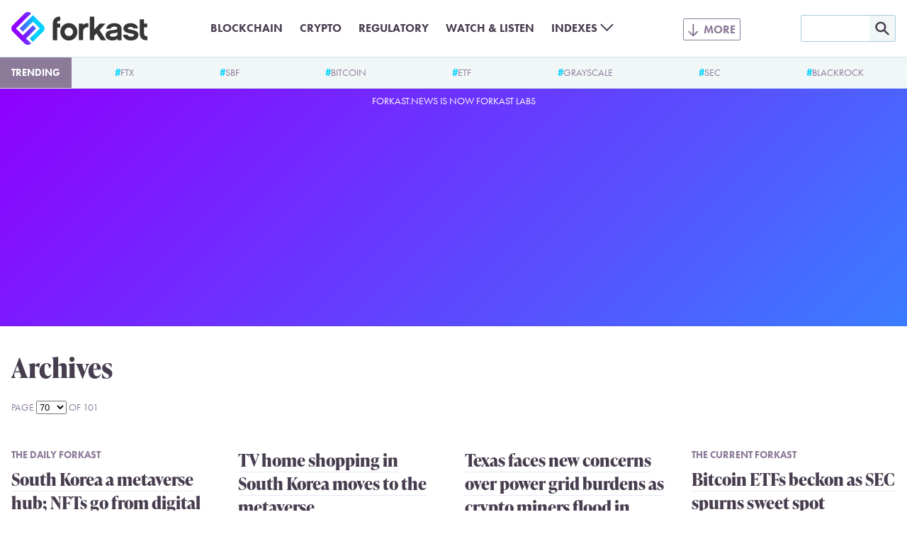

--- FILE ---
content_type: text/html; charset=UTF-8
request_url: https://forkast.news/search/Forkast.News/page/70/
body_size: 23785
content:
<!DOCTYPE html>
<html class="no-js" lang="en-US" prefix="og: https://ogp.me/ns#">
<head>
	<meta charset="UTF-8">
	<meta name="viewport" content="width=device-width, initial-scale=1.0">
	<meta name='impact-site-verification' value='a47a92e1-e447-4fb5-ad1a-b0ca9b40247c'>
	<link rel="alternate" type="application/rss+xml" title="Forkast RSS feed" href="/feed/">
	<script>document.documentElement.className = document.documentElement.className.replace(/\bno-js\b/g, 'js');</script>
<!-- Search Engine Optimization by Rank Math PRO - https://rankmath.com/ -->
<title>Forkast.News - Page 70 of 101 - Forkast</title>
<meta name="robots" content="follow, noindex"/>
<meta property="og:locale" content="en_US" />
<meta property="og:type" content="article" />
<meta property="og:title" content="Forkast.News - Page 70 of 101 - Forkast" />
<meta property="og:url" content="https://forkast.news/search/Forkast.News/page/70/" />
<meta property="og:site_name" content="Forkast" />
<meta property="article:publisher" content="https://www.facebook.com/forkast.news" />
<meta property="og:image" content="https://forkast.news/wp-content/uploads/2022/05/forkast-default-thumbnail-compact.png" />
<meta property="og:image:secure_url" content="https://forkast.news/wp-content/uploads/2022/05/forkast-default-thumbnail-compact.png" />
<meta property="og:image:width" content="1200" />
<meta property="og:image:height" content="630" />
<meta property="og:image:type" content="image/png" />
<meta name="twitter:card" content="summary_large_image" />
<meta name="twitter:title" content="Forkast.News - Page 70 of 101 - Forkast" />
<meta name="twitter:site" content="@forkast_news" />
<meta name="twitter:image" content="https://forkast.news/wp-content/uploads/2022/05/forkast-default-thumbnail-compact.png" />
<script type="application/ld+json" class="rank-math-schema-pro">{"@context":"https://schema.org","@graph":[{"@type":"Place","@id":"https://forkast.news/#place","address":{"@type":"PostalAddress","streetAddress":"Suite 4, 14/F, CMA Building","addressLocality":"64 Connaught Road","addressRegion":"Central","postalCode":"999077","addressCountry":"Hong Kong"}},{"@type":"NewsMediaOrganization","@id":"https://forkast.news/#organization","name":"Forkast News","url":"https://forkast.news","sameAs":["https://www.facebook.com/forkast.news","https://twitter.com/forkast_news"],"email":"hello@forkast.news","address":{"@type":"PostalAddress","streetAddress":"Suite 4, 14/F, CMA Building","addressLocality":"64 Connaught Road","addressRegion":"Central","postalCode":"999077","addressCountry":"Hong Kong"},"logo":{"@type":"ImageObject","@id":"https://forkast.news/#logo","url":"https://forkast.news/wp-content/uploads/2021/06/Forkast-Logo-Only.png","contentUrl":"https://forkast.news/wp-content/uploads/2021/06/Forkast-Logo-Only.png","caption":"Forkast News","inLanguage":"en-US","width":"501","height":"501"},"location":{"@id":"https://forkast.news/#place"}},{"@type":"WebSite","@id":"https://forkast.news/#website","url":"https://forkast.news","name":"Forkast News","publisher":{"@id":"https://forkast.news/#organization"},"inLanguage":"en-US"},{"@type":"SearchResultsPage","@id":"https://forkast.news/search/Forkast.News/page/70/#webpage","url":"https://forkast.news/search/Forkast.News/page/70/","name":"Forkast.News - Page 70 of 101 - Forkast","isPartOf":{"@id":"https://forkast.news/#website"},"inLanguage":"en-US"}]}</script>
<!-- /Rank Math WordPress SEO plugin -->

<link rel='dns-prefetch' href='//www.googletagmanager.com' />
<link rel='stylesheet' id='wp-block-library-css' href='https://forkast.news/wp-includes/css/dist/block-library/style.min.css?ver=b61b320950af0f12fc6afb858957a022' type='text/css' media='all' />
<style id='wp-block-library-theme-inline-css' type='text/css'>
.wp-block-audio figcaption{color:#555;font-size:13px;text-align:center}.is-dark-theme .wp-block-audio figcaption{color:hsla(0,0%,100%,.65)}.wp-block-audio{margin:0 0 1em}.wp-block-code{border:1px solid #ccc;border-radius:4px;font-family:Menlo,Consolas,monaco,monospace;padding:.8em 1em}.wp-block-embed figcaption{color:#555;font-size:13px;text-align:center}.is-dark-theme .wp-block-embed figcaption{color:hsla(0,0%,100%,.65)}.wp-block-embed{margin:0 0 1em}.blocks-gallery-caption{color:#555;font-size:13px;text-align:center}.is-dark-theme .blocks-gallery-caption{color:hsla(0,0%,100%,.65)}.wp-block-image figcaption{color:#555;font-size:13px;text-align:center}.is-dark-theme .wp-block-image figcaption{color:hsla(0,0%,100%,.65)}.wp-block-image{margin:0 0 1em}.wp-block-pullquote{border-bottom:4px solid;border-top:4px solid;color:currentColor;margin-bottom:1.75em}.wp-block-pullquote cite,.wp-block-pullquote footer,.wp-block-pullquote__citation{color:currentColor;font-size:.8125em;font-style:normal;text-transform:uppercase}.wp-block-quote{border-left:.25em solid;margin:0 0 1.75em;padding-left:1em}.wp-block-quote cite,.wp-block-quote footer{color:currentColor;font-size:.8125em;font-style:normal;position:relative}.wp-block-quote.has-text-align-right{border-left:none;border-right:.25em solid;padding-left:0;padding-right:1em}.wp-block-quote.has-text-align-center{border:none;padding-left:0}.wp-block-quote.is-large,.wp-block-quote.is-style-large,.wp-block-quote.is-style-plain{border:none}.wp-block-search .wp-block-search__label{font-weight:700}.wp-block-search__button{border:1px solid #ccc;padding:.375em .625em}:where(.wp-block-group.has-background){padding:1.25em 2.375em}.wp-block-separator.has-css-opacity{opacity:.4}.wp-block-separator{border:none;border-bottom:2px solid;margin-left:auto;margin-right:auto}.wp-block-separator.has-alpha-channel-opacity{opacity:1}.wp-block-separator:not(.is-style-wide):not(.is-style-dots){width:100px}.wp-block-separator.has-background:not(.is-style-dots){border-bottom:none;height:1px}.wp-block-separator.has-background:not(.is-style-wide):not(.is-style-dots){height:2px}.wp-block-table{margin:0 0 1em}.wp-block-table td,.wp-block-table th{word-break:normal}.wp-block-table figcaption{color:#555;font-size:13px;text-align:center}.is-dark-theme .wp-block-table figcaption{color:hsla(0,0%,100%,.65)}.wp-block-video figcaption{color:#555;font-size:13px;text-align:center}.is-dark-theme .wp-block-video figcaption{color:hsla(0,0%,100%,.65)}.wp-block-video{margin:0 0 1em}.wp-block-template-part.has-background{margin-bottom:0;margin-top:0;padding:1.25em 2.375em}
</style>
<style id='rank-math-toc-block-style-inline-css' type='text/css'>
.wp-block-rank-math-toc-block nav ol{counter-reset:item}.wp-block-rank-math-toc-block nav ol li{display:block}.wp-block-rank-math-toc-block nav ol li:before{content:counters(item, ".") ". ";counter-increment:item}

</style>
<style id='global-styles-inline-css' type='text/css'>
body{--wp--preset--color--black: #000000;--wp--preset--color--cyan-bluish-gray: #abb8c3;--wp--preset--color--white: #ffffff;--wp--preset--color--pale-pink: #f78da7;--wp--preset--color--vivid-red: #cf2e2e;--wp--preset--color--luminous-vivid-orange: #ff6900;--wp--preset--color--luminous-vivid-amber: #fcb900;--wp--preset--color--light-green-cyan: #7bdcb5;--wp--preset--color--vivid-green-cyan: #00d084;--wp--preset--color--pale-cyan-blue: #8ed1fc;--wp--preset--color--vivid-cyan-blue: #0693e3;--wp--preset--color--vivid-purple: #9b51e0;--wp--preset--color--purple: #8E00FF;--wp--preset--color--lilac: #6E71FC;--wp--preset--color--sky: #3CA9FC;--wp--preset--color--cyan: #00D2FF;--wp--preset--color--red-dark: #E23812;--wp--preset--color--red-light: #F06D51;--wp--preset--color--green-dark: #18BD5A;--wp--preset--color--green-light: #3AE57E;--wp--preset--color--blue-grey-very-light: #F1F6F7;--wp--preset--color--blue-grey-light: #D2E4E8;--wp--preset--color--blue-grey: #A3CFD9;--wp--preset--color--purple-grey-very-light: #F3F2F5;--wp--preset--color--purple-grey: #8B7A98;--wp--preset--color--purple-grey-dark: #473D4F;--wp--preset--color--purple-grey-very-dark: #2C2433;--wp--preset--color--yellow: #FCB900;--wp--preset--gradient--vivid-cyan-blue-to-vivid-purple: linear-gradient(135deg,rgba(6,147,227,1) 0%,rgb(155,81,224) 100%);--wp--preset--gradient--light-green-cyan-to-vivid-green-cyan: linear-gradient(135deg,rgb(122,220,180) 0%,rgb(0,208,130) 100%);--wp--preset--gradient--luminous-vivid-amber-to-luminous-vivid-orange: linear-gradient(135deg,rgba(252,185,0,1) 0%,rgba(255,105,0,1) 100%);--wp--preset--gradient--luminous-vivid-orange-to-vivid-red: linear-gradient(135deg,rgba(255,105,0,1) 0%,rgb(207,46,46) 100%);--wp--preset--gradient--very-light-gray-to-cyan-bluish-gray: linear-gradient(135deg,rgb(238,238,238) 0%,rgb(169,184,195) 100%);--wp--preset--gradient--cool-to-warm-spectrum: linear-gradient(135deg,rgb(74,234,220) 0%,rgb(151,120,209) 20%,rgb(207,42,186) 40%,rgb(238,44,130) 60%,rgb(251,105,98) 80%,rgb(254,248,76) 100%);--wp--preset--gradient--blush-light-purple: linear-gradient(135deg,rgb(255,206,236) 0%,rgb(152,150,240) 100%);--wp--preset--gradient--blush-bordeaux: linear-gradient(135deg,rgb(254,205,165) 0%,rgb(254,45,45) 50%,rgb(107,0,62) 100%);--wp--preset--gradient--luminous-dusk: linear-gradient(135deg,rgb(255,203,112) 0%,rgb(199,81,192) 50%,rgb(65,88,208) 100%);--wp--preset--gradient--pale-ocean: linear-gradient(135deg,rgb(255,245,203) 0%,rgb(182,227,212) 50%,rgb(51,167,181) 100%);--wp--preset--gradient--electric-grass: linear-gradient(135deg,rgb(202,248,128) 0%,rgb(113,206,126) 100%);--wp--preset--gradient--midnight: linear-gradient(135deg,rgb(2,3,129) 0%,rgb(40,116,252) 100%);--wp--preset--font-size--small: 13px;--wp--preset--font-size--medium: 20px;--wp--preset--font-size--large: 36px;--wp--preset--font-size--x-large: 42px;--wp--preset--spacing--20: 0.44rem;--wp--preset--spacing--30: 0.67rem;--wp--preset--spacing--40: 1rem;--wp--preset--spacing--50: 1.5rem;--wp--preset--spacing--60: 2.25rem;--wp--preset--spacing--70: 3.38rem;--wp--preset--spacing--80: 5.06rem;--wp--preset--shadow--natural: 6px 6px 9px rgba(0, 0, 0, 0.2);--wp--preset--shadow--deep: 12px 12px 50px rgba(0, 0, 0, 0.4);--wp--preset--shadow--sharp: 6px 6px 0px rgba(0, 0, 0, 0.2);--wp--preset--shadow--outlined: 6px 6px 0px -3px rgba(255, 255, 255, 1), 6px 6px rgba(0, 0, 0, 1);--wp--preset--shadow--crisp: 6px 6px 0px rgba(0, 0, 0, 1);}body { margin: 0;--wp--style--global--content-size: 630px;--wp--style--global--wide-size: 630px; }.wp-site-blocks > .alignleft { float: left; margin-right: 2em; }.wp-site-blocks > .alignright { float: right; margin-left: 2em; }.wp-site-blocks > .aligncenter { justify-content: center; margin-left: auto; margin-right: auto; }:where(.is-layout-flex){gap: 0.5em;}:where(.is-layout-grid){gap: 0.5em;}body .is-layout-flow > .alignleft{float: left;margin-inline-start: 0;margin-inline-end: 2em;}body .is-layout-flow > .alignright{float: right;margin-inline-start: 2em;margin-inline-end: 0;}body .is-layout-flow > .aligncenter{margin-left: auto !important;margin-right: auto !important;}body .is-layout-constrained > .alignleft{float: left;margin-inline-start: 0;margin-inline-end: 2em;}body .is-layout-constrained > .alignright{float: right;margin-inline-start: 2em;margin-inline-end: 0;}body .is-layout-constrained > .aligncenter{margin-left: auto !important;margin-right: auto !important;}body .is-layout-constrained > :where(:not(.alignleft):not(.alignright):not(.alignfull)){max-width: var(--wp--style--global--content-size);margin-left: auto !important;margin-right: auto !important;}body .is-layout-constrained > .alignwide{max-width: var(--wp--style--global--wide-size);}body .is-layout-flex{display: flex;}body .is-layout-flex{flex-wrap: wrap;align-items: center;}body .is-layout-flex > *{margin: 0;}body .is-layout-grid{display: grid;}body .is-layout-grid > *{margin: 0;}body{font-size: 1.25rem;padding-top: 0px;padding-right: 0px;padding-bottom: 0px;padding-left: 0px;}a:where(:not(.wp-element-button)){text-decoration: underline;}.wp-element-button, .wp-block-button__link{background-color: #32373c;border-width: 0;color: #fff;font-family: inherit;font-size: inherit;line-height: inherit;padding: calc(0.667em + 2px) calc(1.333em + 2px);text-decoration: none;}.has-black-color{color: var(--wp--preset--color--black) !important;}.has-cyan-bluish-gray-color{color: var(--wp--preset--color--cyan-bluish-gray) !important;}.has-white-color{color: var(--wp--preset--color--white) !important;}.has-pale-pink-color{color: var(--wp--preset--color--pale-pink) !important;}.has-vivid-red-color{color: var(--wp--preset--color--vivid-red) !important;}.has-luminous-vivid-orange-color{color: var(--wp--preset--color--luminous-vivid-orange) !important;}.has-luminous-vivid-amber-color{color: var(--wp--preset--color--luminous-vivid-amber) !important;}.has-light-green-cyan-color{color: var(--wp--preset--color--light-green-cyan) !important;}.has-vivid-green-cyan-color{color: var(--wp--preset--color--vivid-green-cyan) !important;}.has-pale-cyan-blue-color{color: var(--wp--preset--color--pale-cyan-blue) !important;}.has-vivid-cyan-blue-color{color: var(--wp--preset--color--vivid-cyan-blue) !important;}.has-vivid-purple-color{color: var(--wp--preset--color--vivid-purple) !important;}.has-purple-color{color: var(--wp--preset--color--purple) !important;}.has-lilac-color{color: var(--wp--preset--color--lilac) !important;}.has-sky-color{color: var(--wp--preset--color--sky) !important;}.has-cyan-color{color: var(--wp--preset--color--cyan) !important;}.has-red-dark-color{color: var(--wp--preset--color--red-dark) !important;}.has-red-light-color{color: var(--wp--preset--color--red-light) !important;}.has-green-dark-color{color: var(--wp--preset--color--green-dark) !important;}.has-green-light-color{color: var(--wp--preset--color--green-light) !important;}.has-blue-grey-very-light-color{color: var(--wp--preset--color--blue-grey-very-light) !important;}.has-blue-grey-light-color{color: var(--wp--preset--color--blue-grey-light) !important;}.has-blue-grey-color{color: var(--wp--preset--color--blue-grey) !important;}.has-purple-grey-very-light-color{color: var(--wp--preset--color--purple-grey-very-light) !important;}.has-purple-grey-color{color: var(--wp--preset--color--purple-grey) !important;}.has-purple-grey-dark-color{color: var(--wp--preset--color--purple-grey-dark) !important;}.has-purple-grey-very-dark-color{color: var(--wp--preset--color--purple-grey-very-dark) !important;}.has-yellow-color{color: var(--wp--preset--color--yellow) !important;}.has-black-background-color{background-color: var(--wp--preset--color--black) !important;}.has-cyan-bluish-gray-background-color{background-color: var(--wp--preset--color--cyan-bluish-gray) !important;}.has-white-background-color{background-color: var(--wp--preset--color--white) !important;}.has-pale-pink-background-color{background-color: var(--wp--preset--color--pale-pink) !important;}.has-vivid-red-background-color{background-color: var(--wp--preset--color--vivid-red) !important;}.has-luminous-vivid-orange-background-color{background-color: var(--wp--preset--color--luminous-vivid-orange) !important;}.has-luminous-vivid-amber-background-color{background-color: var(--wp--preset--color--luminous-vivid-amber) !important;}.has-light-green-cyan-background-color{background-color: var(--wp--preset--color--light-green-cyan) !important;}.has-vivid-green-cyan-background-color{background-color: var(--wp--preset--color--vivid-green-cyan) !important;}.has-pale-cyan-blue-background-color{background-color: var(--wp--preset--color--pale-cyan-blue) !important;}.has-vivid-cyan-blue-background-color{background-color: var(--wp--preset--color--vivid-cyan-blue) !important;}.has-vivid-purple-background-color{background-color: var(--wp--preset--color--vivid-purple) !important;}.has-purple-background-color{background-color: var(--wp--preset--color--purple) !important;}.has-lilac-background-color{background-color: var(--wp--preset--color--lilac) !important;}.has-sky-background-color{background-color: var(--wp--preset--color--sky) !important;}.has-cyan-background-color{background-color: var(--wp--preset--color--cyan) !important;}.has-red-dark-background-color{background-color: var(--wp--preset--color--red-dark) !important;}.has-red-light-background-color{background-color: var(--wp--preset--color--red-light) !important;}.has-green-dark-background-color{background-color: var(--wp--preset--color--green-dark) !important;}.has-green-light-background-color{background-color: var(--wp--preset--color--green-light) !important;}.has-blue-grey-very-light-background-color{background-color: var(--wp--preset--color--blue-grey-very-light) !important;}.has-blue-grey-light-background-color{background-color: var(--wp--preset--color--blue-grey-light) !important;}.has-blue-grey-background-color{background-color: var(--wp--preset--color--blue-grey) !important;}.has-purple-grey-very-light-background-color{background-color: var(--wp--preset--color--purple-grey-very-light) !important;}.has-purple-grey-background-color{background-color: var(--wp--preset--color--purple-grey) !important;}.has-purple-grey-dark-background-color{background-color: var(--wp--preset--color--purple-grey-dark) !important;}.has-purple-grey-very-dark-background-color{background-color: var(--wp--preset--color--purple-grey-very-dark) !important;}.has-yellow-background-color{background-color: var(--wp--preset--color--yellow) !important;}.has-black-border-color{border-color: var(--wp--preset--color--black) !important;}.has-cyan-bluish-gray-border-color{border-color: var(--wp--preset--color--cyan-bluish-gray) !important;}.has-white-border-color{border-color: var(--wp--preset--color--white) !important;}.has-pale-pink-border-color{border-color: var(--wp--preset--color--pale-pink) !important;}.has-vivid-red-border-color{border-color: var(--wp--preset--color--vivid-red) !important;}.has-luminous-vivid-orange-border-color{border-color: var(--wp--preset--color--luminous-vivid-orange) !important;}.has-luminous-vivid-amber-border-color{border-color: var(--wp--preset--color--luminous-vivid-amber) !important;}.has-light-green-cyan-border-color{border-color: var(--wp--preset--color--light-green-cyan) !important;}.has-vivid-green-cyan-border-color{border-color: var(--wp--preset--color--vivid-green-cyan) !important;}.has-pale-cyan-blue-border-color{border-color: var(--wp--preset--color--pale-cyan-blue) !important;}.has-vivid-cyan-blue-border-color{border-color: var(--wp--preset--color--vivid-cyan-blue) !important;}.has-vivid-purple-border-color{border-color: var(--wp--preset--color--vivid-purple) !important;}.has-purple-border-color{border-color: var(--wp--preset--color--purple) !important;}.has-lilac-border-color{border-color: var(--wp--preset--color--lilac) !important;}.has-sky-border-color{border-color: var(--wp--preset--color--sky) !important;}.has-cyan-border-color{border-color: var(--wp--preset--color--cyan) !important;}.has-red-dark-border-color{border-color: var(--wp--preset--color--red-dark) !important;}.has-red-light-border-color{border-color: var(--wp--preset--color--red-light) !important;}.has-green-dark-border-color{border-color: var(--wp--preset--color--green-dark) !important;}.has-green-light-border-color{border-color: var(--wp--preset--color--green-light) !important;}.has-blue-grey-very-light-border-color{border-color: var(--wp--preset--color--blue-grey-very-light) !important;}.has-blue-grey-light-border-color{border-color: var(--wp--preset--color--blue-grey-light) !important;}.has-blue-grey-border-color{border-color: var(--wp--preset--color--blue-grey) !important;}.has-purple-grey-very-light-border-color{border-color: var(--wp--preset--color--purple-grey-very-light) !important;}.has-purple-grey-border-color{border-color: var(--wp--preset--color--purple-grey) !important;}.has-purple-grey-dark-border-color{border-color: var(--wp--preset--color--purple-grey-dark) !important;}.has-purple-grey-very-dark-border-color{border-color: var(--wp--preset--color--purple-grey-very-dark) !important;}.has-yellow-border-color{border-color: var(--wp--preset--color--yellow) !important;}.has-vivid-cyan-blue-to-vivid-purple-gradient-background{background: var(--wp--preset--gradient--vivid-cyan-blue-to-vivid-purple) !important;}.has-light-green-cyan-to-vivid-green-cyan-gradient-background{background: var(--wp--preset--gradient--light-green-cyan-to-vivid-green-cyan) !important;}.has-luminous-vivid-amber-to-luminous-vivid-orange-gradient-background{background: var(--wp--preset--gradient--luminous-vivid-amber-to-luminous-vivid-orange) !important;}.has-luminous-vivid-orange-to-vivid-red-gradient-background{background: var(--wp--preset--gradient--luminous-vivid-orange-to-vivid-red) !important;}.has-very-light-gray-to-cyan-bluish-gray-gradient-background{background: var(--wp--preset--gradient--very-light-gray-to-cyan-bluish-gray) !important;}.has-cool-to-warm-spectrum-gradient-background{background: var(--wp--preset--gradient--cool-to-warm-spectrum) !important;}.has-blush-light-purple-gradient-background{background: var(--wp--preset--gradient--blush-light-purple) !important;}.has-blush-bordeaux-gradient-background{background: var(--wp--preset--gradient--blush-bordeaux) !important;}.has-luminous-dusk-gradient-background{background: var(--wp--preset--gradient--luminous-dusk) !important;}.has-pale-ocean-gradient-background{background: var(--wp--preset--gradient--pale-ocean) !important;}.has-electric-grass-gradient-background{background: var(--wp--preset--gradient--electric-grass) !important;}.has-midnight-gradient-background{background: var(--wp--preset--gradient--midnight) !important;}.has-small-font-size{font-size: var(--wp--preset--font-size--small) !important;}.has-medium-font-size{font-size: var(--wp--preset--font-size--medium) !important;}.has-large-font-size{font-size: var(--wp--preset--font-size--large) !important;}.has-x-large-font-size{font-size: var(--wp--preset--font-size--x-large) !important;}
.wp-block-navigation a:where(:not(.wp-element-button)){color: inherit;}
:where(.wp-block-post-template.is-layout-flex){gap: 1.25em;}:where(.wp-block-post-template.is-layout-grid){gap: 1.25em;}
:where(.wp-block-columns.is-layout-flex){gap: 2em;}:where(.wp-block-columns.is-layout-grid){gap: 2em;}
.wp-block-pullquote{font-size: 1.5em;line-height: 1.6;}
.wp-block-group{padding: 1rem;}
</style>
<link rel='stylesheet' id='dashicons-css' href='https://forkast.news/wp-includes/css/dashicons.min.css?ver=b61b320950af0f12fc6afb858957a022' type='text/css' media='all' />
<link rel='stylesheet' id='post-views-counter-frontend-css' href='https://forkast.news/wp-content/plugins/post-views-counter/css/frontend.min.css?ver=1.4.3' type='text/css' media='all' />
<link rel='stylesheet' id='forkast-front-style-css' href='https://forkast.news/wp-content/themes/forkast/build/front.css?ver=1a332d245227ceb520d3' type='text/css' media='all' />
<script type="text/javascript" src="https://forkast.news/wp-content/plugins/forkast-buysellads-integration/js/buysellads.js?ver=b61b320950af0f12fc6afb858957a022" id="forkast-buysellads-js"></script>

<!-- Google Analytics snippet added by Site Kit -->
<script type="text/javascript" src="https://www.googletagmanager.com/gtag/js?id=GT-WF4XTSN" id="google_gtagjs-js" async></script>
<script type="text/javascript" id="google_gtagjs-js-after">
/* <![CDATA[ */
window.dataLayer = window.dataLayer || [];function gtag(){dataLayer.push(arguments);}
gtag('set', 'linker', {"domains":["forkast.news"]} );
gtag("js", new Date());
gtag("set", "developer_id.dZTNiMT", true);
gtag("config", "GT-WF4XTSN");
/* ]]> */
</script>

<!-- End Google Analytics snippet added by Site Kit -->
<link rel="https://api.w.org/" href="https://forkast.news/wp-json/" /><meta name="generator" content="Site Kit by Google 1.114.0" /><link rel="apple-touch-icon" sizes="180x180" href="/apple-touch-icon.png?v=2">
		<link rel="icon" type="image/png" sizes="32x32" href="/favicon-32x32.png?v=2">
		<link rel="icon" type="image/png" sizes="16x16" href="/favicon-16x16.png?v=2">
		<link rel="manifest" href="/site.webmanifest?v=2">
		<link rel="mask-icon" href="/safari-pinned-tab.svg?v=2" color="#8e00ff">
		<link rel="shortcut icon" href="/favicon.ico?v=2">
		<meta name="apple-mobile-web-app-title" content="forkast.news">
		<meta name="application-name" content="forkast.news">
		<meta name="msapplication-TileColor" content="#8e00ff">
		<meta name="theme-color" content="#ffffff"><script type="text/javascript">
			(function() {
				var _sf_async_config = window._sf_async_config = (window._sf_async_config || {});
				_sf_async_config.uid = 66152;
				_sf_async_config.domain = 'forkast.news';
				_sf_async_config.flickerControl = false;
				_sf_async_config.useCanonical = true;
				_sf_async_config.useCanonicalDomain = true;
				_sf_async_config.sections = 'Miscellaneous';
				_sf_async_config.authors = 'Forkast.News';

				function loadChartbeat() {
					var e = document.createElement('script');
					var n = document.getElementsByTagName('script')[0];
					e.type = 'text/javascript';
					e.async = true;
					e.src = '//static.chartbeat.com/js/chartbeat.js';
					n.parentNode.insertBefore(e, n);
				}
				loadChartbeat();
			})();
		</script>
		<script async src="//static.chartbeat.com/js/chartbeat_mab.js"></script><script async src="https://pagead2.googlesyndication.com/pagead/js/adsbygoogle.js?client=ca-pub-9776879152484954" crossorigin="anonymous"></script>
		<!-- Meta Pixel Code -->
		<script>
		!function(f,b,e,v,n,t,s)
		{if(f.fbq)return;n=f.fbq=function(){n.callMethod?
		n.callMethod.apply(n,arguments):n.queue.push(arguments)};
		if(!f._fbq)f._fbq=n;n.push=n;n.loaded=!0;n.version='2.0';
		n.queue=[];t=b.createElement(e);t.async=!0;
		t.src=v;s=b.getElementsByTagName(e)[0];
		s.parentNode.insertBefore(t,s)}(window, document,'script',
		'https://connect.facebook.net/en_US/fbevents.js');
		fbq('init', '1890501017821908');
		fbq('track', 'PageView');
		</script>
		<noscript><img height="1" width="1" style="display:none"
		src="https://www.facebook.com/tr?id=1890501017821908&ev=PageView&noscript=1"
		/></noscript>
		<!-- End Meta Pixel Code --><!-- There is no amphtml version available for this URL. --><link rel="icon" href="https://forkast.news/wp-content/uploads/2021/07/cropped-Forkast-Logo-GradientBG-cicle-32x32.png" sizes="32x32" />
<link rel="icon" href="https://forkast.news/wp-content/uploads/2021/07/cropped-Forkast-Logo-GradientBG-cicle-192x192.png" sizes="192x192" />
<link rel="apple-touch-icon" href="https://forkast.news/wp-content/uploads/2021/07/cropped-Forkast-Logo-GradientBG-cicle-180x180.png" />
<meta name="msapplication-TileImage" content="https://forkast.news/wp-content/uploads/2021/07/cropped-Forkast-Logo-GradientBG-cicle-270x270.png" />
</head>

<body class="search search-results paged paged-70 search-paged-70"><header class="site-header" id="site-header">
	<div class="site-header__inner">
		<div class="site-header__logo">
			<a class="site-header__logo-link" href="https://forkast.news">
				<img width="192" height="47" alt="Forkast logo" class="site-header__logo-image" src="https://forkast.news/wp-content/themes/forkast/img/forkast.svg">
			</a>
		</div>
		<input type="checkbox" class="site-header__search-toggle-input" id="search-toggle-input">
		<label class="site-header__search-toggle" for="search-toggle-input"></label>
		<div class="site-header__search">
			<form role="search" method="get" id="searchform" class="site-header__search-form" action="/">
				<input class="site-header__search-form-text" type="text" value="" name="s" id="s" />
				<input class="site-header__search-form-submit" type="image" id="searchsubmit" src="https://forkast.news/wp-content/themes/forkast/img/mag.svg" />
			</form>
		</div>
		<input type="checkbox" class="site-header__menu-toggle-input" id="menu-toggle-input">
		<label class="site-header__menu-toggle" for="menu-toggle-input"></label>
		<div class="site-header__menus"><div class="site-header__menu-basic"><ul id="menu-basic" class="menu"><li id="menu-item-35398" class="menu-item menu-item-type-taxonomy menu-item-object-post_tag menu-item-35398"><a href="https://forkast.news/topic/blockchain/" class="menu-item-link">Blockchain</a></li>
<li id="menu-item-33489" class="menu-item menu-item-type-taxonomy menu-item-object-post_tag menu-item-33489"><a href="https://forkast.news/topic/cryptocurrencies/" class="menu-item-link">Crypto</a></li>
<li id="menu-item-33492" class="menu-item menu-item-type-taxonomy menu-item-object-post_tag menu-item-33492"><a href="https://forkast.news/topic/regulatory/" class="menu-item-link">Regulatory</a></li>
<li id="menu-item-33494" class="menu-item menu-item-type-post_type_archive menu-item-object-fn_media menu-item-33494"><a href="https://forkast.news/video-audio/" class="menu-item-link">Watch &#038; Listen</a></li>
<li id="menu-item-88548" class="highlight menu-item menu-item-type-taxonomy menu-item-object-post_tag menu-item-has-children menu-item-88548"><a href="https://forkast.news/topic/index/fk500/" class="menu-item-link">Indexes</a>
<ul class="sub-menu">
	<li id="menu-item-91209" class="menu-item menu-item-type-taxonomy menu-item-object-post_tag menu-item-91209"><a href="https://forkast.news/topic/index/fk500/" class="menu-item-link">Forkast 500 NFT Index</a></li>
	<li id="menu-item-91210" class="menu-item menu-item-type-taxonomy menu-item-object-post_tag menu-item-91210"><a href="https://forkast.news/topic/index/fketh/" class="menu-item-link">Forkast ETH NFT Composite</a></li>
	<li id="menu-item-91211" class="menu-item menu-item-type-taxonomy menu-item-object-post_tag menu-item-91211"><a href="https://forkast.news/topic/index/fksol/" class="menu-item-link">Forkast SOL NFT Composite</a></li>
	<li id="menu-item-91212" class="menu-item menu-item-type-taxonomy menu-item-object-post_tag menu-item-91212"><a href="https://forkast.news/topic/index/fkpol/" class="menu-item-link">Forkast POL NFT Composite</a></li>
	<li id="menu-item-91213" class="menu-item menu-item-type-taxonomy menu-item-object-post_tag menu-item-91213"><a href="https://forkast.news/topic/index/fkcar/" class="menu-item-link">Forkast CAR NFT Composite</a></li>
</ul>
</li>
</ul></div><div class="site-header__menu-extended"><ul id="menu-extended" class="menu"><li id="menu-item-34026" class="menu-item menu-item-type-custom menu-item-object-custom menu-item-has-children menu-item-34026"><a href="/" class="menu-item-link">Latest News</a>
<ul class="sub-menu">
	<li id="menu-item-34042" class="menu-item menu-item-type-taxonomy menu-item-object-post_tag menu-item-34042"><a href="https://forkast.news/topic/enterprise/" class="menu-item-link">Enterprise</a></li>
	<li id="menu-item-34031" class="menu-item menu-item-type-taxonomy menu-item-object-post_tag menu-item-34031"><a href="https://forkast.news/topic/economy/markets/" class="menu-item-link">Markets</a></li>
	<li id="menu-item-34043" class="menu-item menu-item-type-taxonomy menu-item-object-post_tag menu-item-34043"><a href="https://forkast.news/topic/regulatory/" class="menu-item-link">Regulatory</a></li>
	<li id="menu-item-34109" class="menu-item menu-item-type-taxonomy menu-item-object-category menu-item-34109"><a href="https://forkast.news/opinion/" class="menu-item-link">Opinion</a></li>
	<li id="menu-item-42679" class="menu-item menu-item-type-taxonomy menu-item-object-category menu-item-42679"><a href="https://forkast.news/forkast-plus/" class="menu-item-link">Forkast+</a></li>
</ul>
</li>
<li id="menu-item-35406" class="menu-item menu-item-type-taxonomy menu-item-object-post_tag menu-item-has-children menu-item-35406"><a href="https://forkast.news/topic/region/asia-pacific/" class="menu-item-link">Asia-Pacific</a>
<ul class="sub-menu">
	<li id="menu-item-34035" class="menu-item menu-item-type-taxonomy menu-item-object-post_tag menu-item-34035"><a href="https://forkast.news/topic/region/asia-pacific/australia/" class="menu-item-link">Australia</a></li>
	<li id="menu-item-34036" class="menu-item menu-item-type-taxonomy menu-item-object-post_tag menu-item-34036"><a href="https://forkast.news/topic/region/asia-pacific/china/" class="menu-item-link">China</a></li>
	<li id="menu-item-34028" class="menu-item menu-item-type-taxonomy menu-item-object-post_tag menu-item-34028"><a href="https://forkast.news/topic/region/asia-pacific/hong-kong/" class="menu-item-link">Hong Kong</a></li>
	<li id="menu-item-34029" class="menu-item menu-item-type-taxonomy menu-item-object-post_tag menu-item-34029"><a href="https://forkast.news/topic/region/asia-pacific/india/" class="menu-item-link">India</a></li>
	<li id="menu-item-34030" class="menu-item menu-item-type-taxonomy menu-item-object-post_tag menu-item-34030"><a href="https://forkast.news/topic/region/asia-pacific/japan/" class="menu-item-link">Japan</a></li>
	<li id="menu-item-34032" class="menu-item menu-item-type-taxonomy menu-item-object-post_tag menu-item-34032"><a href="https://forkast.news/topic/region/asia-pacific/se-asia/" class="menu-item-link">SE Asia</a></li>
	<li id="menu-item-34033" class="menu-item menu-item-type-taxonomy menu-item-object-post_tag menu-item-34033"><a href="https://forkast.news/topic/region/asia-pacific/se-asia/singapore/" class="menu-item-link">Singapore</a></li>
	<li id="menu-item-34034" class="menu-item menu-item-type-taxonomy menu-item-object-post_tag menu-item-34034"><a href="https://forkast.news/topic/region/asia-pacific/south-korea/" class="menu-item-link">South Korea</a></li>
</ul>
</li>
<li id="menu-item-34038" class="menu-item menu-item-type-taxonomy menu-item-object-post_tag menu-item-has-children menu-item-34038"><a href="https://forkast.news/topic/blockchain/" class="menu-item-link">Blockchain</a>
<ul class="sub-menu">
	<li id="menu-item-34039" class="menu-item menu-item-type-taxonomy menu-item-object-post_tag menu-item-34039"><a href="https://forkast.news/topic/cryptocurrencies/cbdc/" class="menu-item-link">CBDCs</a></li>
	<li id="menu-item-34040" class="menu-item menu-item-type-taxonomy menu-item-object-post_tag menu-item-34040"><a href="https://forkast.news/topic/defi-decentralized-finance/" class="menu-item-link">DeFi</a></li>
	<li id="menu-item-34041" class="menu-item menu-item-type-taxonomy menu-item-object-post_tag menu-item-34041"><a href="https://forkast.news/topic/nft-non-fungible-token/" class="menu-item-link">NFTs</a></li>
</ul>
</li>
<li id="menu-item-34045" class="menu-item menu-item-type-taxonomy menu-item-object-post_tag menu-item-has-children menu-item-34045"><a href="https://forkast.news/topic/cryptocurrencies/" class="menu-item-link">Crypto</a>
<ul class="sub-menu">
	<li id="menu-item-34046" class="menu-item menu-item-type-taxonomy menu-item-object-post_tag menu-item-34046"><a href="https://forkast.news/topic/cryptocurrencies/btc/" class="menu-item-link">Bitcoin</a></li>
	<li id="menu-item-34047" class="menu-item menu-item-type-taxonomy menu-item-object-post_tag menu-item-34047"><a href="https://forkast.news/topic/cryptocurrencies/eth/" class="menu-item-link">Ethereum</a></li>
	<li id="menu-item-34051" class="menu-item menu-item-type-taxonomy menu-item-object-post_tag menu-item-34051"><a href="https://forkast.news/topic/cryptocurrencies/cardano-ada/" class="menu-item-link">Cardano</a></li>
	<li id="menu-item-34053" class="menu-item menu-item-type-taxonomy menu-item-object-post_tag menu-item-34053"><a href="https://forkast.news/topic/cryptocurrencies/xrp/" class="menu-item-link">XRP</a></li>
	<li id="menu-item-34054" class="menu-item menu-item-type-taxonomy menu-item-object-post_tag menu-item-34054"><a href="https://forkast.news/topic/cryptocurrencies/stablecoin/" class="menu-item-link">Stablecoins</a></li>
	<li id="menu-item-34055" class="menu-item menu-item-type-taxonomy menu-item-object-post_tag menu-item-34055"><a href="https://forkast.news/topic/cryptocurrencies/altcoin/" class="menu-item-link">Altcoins</a></li>
</ul>
</li>
<li id="menu-item-34057" class="menu-item menu-item-type-custom menu-item-object-custom menu-item-has-children menu-item-34057"><a href="#" class="menu-item-link">Learn</a>
<ul class="sub-menu">
	<li id="menu-item-34058" class="menu-item menu-item-type-taxonomy menu-item-object-category menu-item-34058"><a href="https://forkast.news/explainers/" class="menu-item-link">Explainers</a></li>
	<li id="menu-item-55172" class="menu-item menu-item-type-post_type menu-item-object-page menu-item-55172"><a href="https://forkast.news/digital-asset-report/" class="menu-item-link">Digital Assets Report</a></li>
	<li id="menu-item-55173" class="menu-item menu-item-type-post_type menu-item-object-page menu-item-55173"><a href="https://forkast.news/china-blockchain-report-pdf/" class="menu-item-link">China Blockchain Report</a></li>
	<li id="menu-item-56826" class="menu-item menu-item-type-post_type menu-item-object-page menu-item-56826"><a href="https://forkast.news/state-of-the-nft-market/" class="menu-item-link">State of the NFT Market</a></li>
</ul>
</li>
<li id="menu-item-34059" class="menu-item menu-item-type-custom menu-item-object-custom menu-item-has-children menu-item-34059"><a href="/video-audio/" class="menu-item-link">Watch &#038; Listen</a>
<ul class="sub-menu">
	<li id="menu-item-34060" class="menu-item menu-item-type-taxonomy menu-item-object-category menu-item-34060"><a href="https://forkast.news/video/the-daily-forkast/" class="menu-item-link">The Daily Forkast</a></li>
	<li id="menu-item-34061" class="menu-item menu-item-type-taxonomy menu-item-object-category menu-item-34061"><a href="https://forkast.news/video/word-on-the-block/" class="menu-item-link">Word on the Block</a></li>
</ul>
</li>
<li id="menu-item-81797" class="menu-item menu-item-type-taxonomy menu-item-object-category menu-item-has-children menu-item-81797"><a href="https://forkast.news/forkast-plus/" class="menu-item-link">Forkast+</a>
<ul class="sub-menu">
	<li id="menu-item-58393" class="menu-item menu-item-type-post_type menu-item-object-page menu-item-58393"><a href="https://forkast.news/events/" class="menu-item-link">Events</a></li>
	<li id="menu-item-58039" class="menu-item menu-item-type-post_type menu-item-object-page menu-item-58039"><a href="https://forkast.news/newsletters/" class="menu-item-link">Newsletters</a></li>
</ul>
</li>
<li id="menu-item-35470" class="menu-item menu-item-type-post_type menu-item-object-page menu-item-has-children menu-item-35470"><a href="https://forkast.news/about/" class="menu-item-link">About Us</a>
<ul class="sub-menu">
	<li id="menu-item-35471" class="menu-item menu-item-type-post_type menu-item-object-page menu-item-35471"><a href="https://forkast.news/about/" class="menu-item-link">Our Story</a></li>
	<li id="menu-item-35473" class="menu-item menu-item-type-custom menu-item-object-custom menu-item-35473"><a href="https://forkast.notion.site/Join-our-team-7b894cf58dfe474a9ba363298ac7ea22" class="menu-item-link">Join Our Team</a></li>
	<li id="menu-item-35474" class="menu-item menu-item-type-post_type menu-item-object-page menu-item-35474"><a href="https://forkast.news/contact/" class="menu-item-link">Contact</a></li>
	<li id="menu-item-35475" class="menu-item menu-item-type-post_type menu-item-object-page menu-item-35475"><a href="https://forkast.news/cookies/" class="menu-item-link">Cookies</a></li>
	<li id="menu-item-35476" class="menu-item menu-item-type-post_type menu-item-object-page menu-item-35476"><a href="https://forkast.news/terms-of-service/" class="menu-item-link">Terms of Service</a></li>
</ul>
</li>
</ul></div></div>
	</div>
</header><div class="trending">
		<h3 class="trending__title">Trending</h3><ul id="menu-trending" class="menu"><li id="menu-item-34306" class="menu-item menu-item-type-custom menu-item-object-custom menu-item-34306"><a href="/?s=FTX" class="menu-item-link">FTX</a></li>
<li id="menu-item-40389" class="menu-item menu-item-type-custom menu-item-object-custom menu-item-40389"><a href="/?s=SBF" class="menu-item-link">SBF</a></li>
<li id="menu-item-34303" class="menu-item menu-item-type-custom menu-item-object-custom menu-item-34303"><a href="/?s=Bitcoin" class="menu-item-link">Bitcoin</a></li>
<li id="menu-item-40388" class="menu-item menu-item-type-custom menu-item-object-custom menu-item-40388"><a href="/?s=ETF" class="menu-item-link">ETF</a></li>
<li id="menu-item-34305" class="menu-item menu-item-type-custom menu-item-object-custom menu-item-34305"><a href="/?s=Grayscale" class="menu-item-link">Grayscale</a></li>
<li id="menu-item-35136" class="menu-item menu-item-type-custom menu-item-object-custom menu-item-35136"><a href="/?s=SEC" class="menu-item-link">SEC</a></li>
<li id="menu-item-35137" class="menu-item menu-item-type-custom menu-item-object-custom menu-item-35137"><a href="/?s=BlackRock" class="menu-item-link">BlackRock</a></li>
</ul></div><div class="alert-bar"><div class="alert-bar__inner"><a target="_blank" class="alert-bar__link" href="https://www.forkastlabs.xyz">Forkast.News is now Forkast Labs</a></div></div><main class="main">
<div class="archive-page">
		<div class="archive-page__header"><div class="archive-header"><div class="archive-header__inner"><div class="archive-header__info">
			<h1 class="archive-title">Archives</h1></div>
	</div><div class="archive-pagination">
		<span class="archive-pagination__label">Page</span>
		<ul class="archive-pagination__list"><li><a class="page-numbers" href="https://forkast.news/search/Forkast.News/">1</a></li><li><a class="page-numbers" href="https://forkast.news/search/Forkast.News/page/2/">2</a></li><li><a class="page-numbers" href="https://forkast.news/search/Forkast.News/page/3/">3</a></li><li><a class="page-numbers" href="https://forkast.news/search/Forkast.News/page/4/">4</a></li><li><a class="page-numbers" href="https://forkast.news/search/Forkast.News/page/5/">5</a></li><li><a class="page-numbers" href="https://forkast.news/search/Forkast.News/page/6/">6</a></li><li><a class="page-numbers" href="https://forkast.news/search/Forkast.News/page/7/">7</a></li><li><a class="page-numbers" href="https://forkast.news/search/Forkast.News/page/8/">8</a></li><li><a class="page-numbers" href="https://forkast.news/search/Forkast.News/page/9/">9</a></li><li><a class="page-numbers" href="https://forkast.news/search/Forkast.News/page/10/">10</a></li><li><a class="page-numbers" href="https://forkast.news/search/Forkast.News/page/11/">11</a></li><li><a class="page-numbers" href="https://forkast.news/search/Forkast.News/page/12/">12</a></li><li><a class="page-numbers" href="https://forkast.news/search/Forkast.News/page/13/">13</a></li><li><a class="page-numbers" href="https://forkast.news/search/Forkast.News/page/14/">14</a></li><li><a class="page-numbers" href="https://forkast.news/search/Forkast.News/page/15/">15</a></li><li><a class="page-numbers" href="https://forkast.news/search/Forkast.News/page/16/">16</a></li><li><a class="page-numbers" href="https://forkast.news/search/Forkast.News/page/17/">17</a></li><li><a class="page-numbers" href="https://forkast.news/search/Forkast.News/page/18/">18</a></li><li><a class="page-numbers" href="https://forkast.news/search/Forkast.News/page/19/">19</a></li><li><a class="page-numbers" href="https://forkast.news/search/Forkast.News/page/20/">20</a></li><li><a class="page-numbers" href="https://forkast.news/search/Forkast.News/page/21/">21</a></li><li><a class="page-numbers" href="https://forkast.news/search/Forkast.News/page/22/">22</a></li><li><a class="page-numbers" href="https://forkast.news/search/Forkast.News/page/23/">23</a></li><li><a class="page-numbers" href="https://forkast.news/search/Forkast.News/page/24/">24</a></li><li><a class="page-numbers" href="https://forkast.news/search/Forkast.News/page/25/">25</a></li><li><a class="page-numbers" href="https://forkast.news/search/Forkast.News/page/26/">26</a></li><li><a class="page-numbers" href="https://forkast.news/search/Forkast.News/page/27/">27</a></li><li><a class="page-numbers" href="https://forkast.news/search/Forkast.News/page/28/">28</a></li><li><a class="page-numbers" href="https://forkast.news/search/Forkast.News/page/29/">29</a></li><li><a class="page-numbers" href="https://forkast.news/search/Forkast.News/page/30/">30</a></li><li><a class="page-numbers" href="https://forkast.news/search/Forkast.News/page/31/">31</a></li><li><a class="page-numbers" href="https://forkast.news/search/Forkast.News/page/32/">32</a></li><li><a class="page-numbers" href="https://forkast.news/search/Forkast.News/page/33/">33</a></li><li><a class="page-numbers" href="https://forkast.news/search/Forkast.News/page/34/">34</a></li><li><a class="page-numbers" href="https://forkast.news/search/Forkast.News/page/35/">35</a></li><li><a class="page-numbers" href="https://forkast.news/search/Forkast.News/page/36/">36</a></li><li><a class="page-numbers" href="https://forkast.news/search/Forkast.News/page/37/">37</a></li><li><a class="page-numbers" href="https://forkast.news/search/Forkast.News/page/38/">38</a></li><li><a class="page-numbers" href="https://forkast.news/search/Forkast.News/page/39/">39</a></li><li><a class="page-numbers" href="https://forkast.news/search/Forkast.News/page/40/">40</a></li><li><a class="page-numbers" href="https://forkast.news/search/Forkast.News/page/41/">41</a></li><li><a class="page-numbers" href="https://forkast.news/search/Forkast.News/page/42/">42</a></li><li><a class="page-numbers" href="https://forkast.news/search/Forkast.News/page/43/">43</a></li><li><a class="page-numbers" href="https://forkast.news/search/Forkast.News/page/44/">44</a></li><li><a class="page-numbers" href="https://forkast.news/search/Forkast.News/page/45/">45</a></li><li><a class="page-numbers" href="https://forkast.news/search/Forkast.News/page/46/">46</a></li><li><a class="page-numbers" href="https://forkast.news/search/Forkast.News/page/47/">47</a></li><li><a class="page-numbers" href="https://forkast.news/search/Forkast.News/page/48/">48</a></li><li><a class="page-numbers" href="https://forkast.news/search/Forkast.News/page/49/">49</a></li><li><a class="page-numbers" href="https://forkast.news/search/Forkast.News/page/50/">50</a></li><li><a class="page-numbers" href="https://forkast.news/search/Forkast.News/page/51/">51</a></li><li><a class="page-numbers" href="https://forkast.news/search/Forkast.News/page/52/">52</a></li><li><a class="page-numbers" href="https://forkast.news/search/Forkast.News/page/53/">53</a></li><li><a class="page-numbers" href="https://forkast.news/search/Forkast.News/page/54/">54</a></li><li><a class="page-numbers" href="https://forkast.news/search/Forkast.News/page/55/">55</a></li><li><a class="page-numbers" href="https://forkast.news/search/Forkast.News/page/56/">56</a></li><li><a class="page-numbers" href="https://forkast.news/search/Forkast.News/page/57/">57</a></li><li><a class="page-numbers" href="https://forkast.news/search/Forkast.News/page/58/">58</a></li><li><a class="page-numbers" href="https://forkast.news/search/Forkast.News/page/59/">59</a></li><li><a class="page-numbers" href="https://forkast.news/search/Forkast.News/page/60/">60</a></li><li><a class="page-numbers" href="https://forkast.news/search/Forkast.News/page/61/">61</a></li><li><a class="page-numbers" href="https://forkast.news/search/Forkast.News/page/62/">62</a></li><li><a class="page-numbers" href="https://forkast.news/search/Forkast.News/page/63/">63</a></li><li><a class="page-numbers" href="https://forkast.news/search/Forkast.News/page/64/">64</a></li><li><a class="page-numbers" href="https://forkast.news/search/Forkast.News/page/65/">65</a></li><li><a class="page-numbers" href="https://forkast.news/search/Forkast.News/page/66/">66</a></li><li><a class="page-numbers" href="https://forkast.news/search/Forkast.News/page/67/">67</a></li><li><a class="page-numbers" href="https://forkast.news/search/Forkast.News/page/68/">68</a></li><li><a class="page-numbers" href="https://forkast.news/search/Forkast.News/page/69/">69</a></li><li><span aria-current="page" class="page-numbers current">70</span></li><li><a class="page-numbers" href="https://forkast.news/search/Forkast.News/page/71/">71</a></li><li><a class="page-numbers" href="https://forkast.news/search/Forkast.News/page/72/">72</a></li><li><a class="page-numbers" href="https://forkast.news/search/Forkast.News/page/73/">73</a></li><li><a class="page-numbers" href="https://forkast.news/search/Forkast.News/page/74/">74</a></li><li><a class="page-numbers" href="https://forkast.news/search/Forkast.News/page/75/">75</a></li><li><a class="page-numbers" href="https://forkast.news/search/Forkast.News/page/76/">76</a></li><li><a class="page-numbers" href="https://forkast.news/search/Forkast.News/page/77/">77</a></li><li><a class="page-numbers" href="https://forkast.news/search/Forkast.News/page/78/">78</a></li><li><a class="page-numbers" href="https://forkast.news/search/Forkast.News/page/79/">79</a></li><li><a class="page-numbers" href="https://forkast.news/search/Forkast.News/page/80/">80</a></li><li><a class="page-numbers" href="https://forkast.news/search/Forkast.News/page/81/">81</a></li><li><a class="page-numbers" href="https://forkast.news/search/Forkast.News/page/82/">82</a></li><li><a class="page-numbers" href="https://forkast.news/search/Forkast.News/page/83/">83</a></li><li><a class="page-numbers" href="https://forkast.news/search/Forkast.News/page/84/">84</a></li><li><a class="page-numbers" href="https://forkast.news/search/Forkast.News/page/85/">85</a></li><li><a class="page-numbers" href="https://forkast.news/search/Forkast.News/page/86/">86</a></li><li><a class="page-numbers" href="https://forkast.news/search/Forkast.News/page/87/">87</a></li><li><a class="page-numbers" href="https://forkast.news/search/Forkast.News/page/88/">88</a></li><li><a class="page-numbers" href="https://forkast.news/search/Forkast.News/page/89/">89</a></li><li><a class="page-numbers" href="https://forkast.news/search/Forkast.News/page/90/">90</a></li><li><a class="page-numbers" href="https://forkast.news/search/Forkast.News/page/91/">91</a></li><li><a class="page-numbers" href="https://forkast.news/search/Forkast.News/page/92/">92</a></li><li><a class="page-numbers" href="https://forkast.news/search/Forkast.News/page/93/">93</a></li><li><a class="page-numbers" href="https://forkast.news/search/Forkast.News/page/94/">94</a></li><li><a class="page-numbers" href="https://forkast.news/search/Forkast.News/page/95/">95</a></li><li><a class="page-numbers" href="https://forkast.news/search/Forkast.News/page/96/">96</a></li><li><a class="page-numbers" href="https://forkast.news/search/Forkast.News/page/97/">97</a></li><li><a class="page-numbers" href="https://forkast.news/search/Forkast.News/page/98/">98</a></li><li><a class="page-numbers" href="https://forkast.news/search/Forkast.News/page/99/">99</a></li><li><a class="page-numbers" href="https://forkast.news/search/Forkast.News/page/100/">100</a></li><li><a class="page-numbers" href="https://forkast.news/search/Forkast.News/page/101/">101</a></li></ul>
		<span class="archive-pagination__total">of 101</span>
	</div></div>
</div>
		<div class="archive-page__grid"><div class="article-grid"><div class="article-grid__item">
<div class="article-preview"><div class="slug"><a class="slug__link slug__link--the-daily-forkast" href="https://forkast.news/video/the-daily-forkast/">The Daily Forkast</a></div><h2 class="article-preview-title">
	<a class="article-preview-title-link" href="https://forkast.news/video-audio/s-korea-metaverse-nft-digital-physical/">South Korea a metaverse hub; NFTs go from digital to physical</a>
</h2>
	<div class="article-preview-excerpt">South Korea a metaverse hub, also NFTs go from digital to physical</div><div class="article-preview-meta">
	<span class="article-preview-author"><a href="https://forkast.news/author/forkast-news/" title="Posts by Forkast.News" class="author url fn" rel="author">Forkast.News</a>	</span>
	—
	<time class="article-preview-date" datetime="2021-11-17T20:30:00+00:00">November 17, 2021 | 8:30 pm HKT	</time>
</div>
</div>
</div><div class="article-grid__item">
<div class="article-preview"><h2 class="article-preview-title">
	<a class="article-preview-title-link" href="https://forkast.news/tv-home-shopping-south-korea-moves-to-metaverse/">TV home shopping in South Korea moves to the metaverse</a>
</h2>
	<div class="article-preview-excerpt">A ticket to the metaverse is highly coveted in South Korea, whether it’s by an individual, a public company or a city government. </div><div class="article-preview-meta">
	<span class="article-preview-author"><a href="https://forkast.news/author/dpark/" title="Posts by Danny Park" class="author url fn" rel="author">Danny Park</a>	</span>
	—
	<time class="article-preview-date" datetime="2021-11-17T20:17:00+00:00">November 17, 2021 | 8:17 pm HKT	</time>
</div>
</div>
</div><div class="article-grid__item">
<div class="article-preview"><h2 class="article-preview-title">
	<a class="article-preview-title-link" href="https://forkast.news/texas-power-grid-burdens-as-crypto-miners-flood-in/">Texas faces new concerns over power grid burdens as crypto miners flood in</a>
</h2>
	<div class="article-preview-excerpt">China’s mining exodus has flowed to the cowboy state that embraces crypto, but it might have to take into consideration the surging power loads.</div><div class="article-preview-meta">
	<span class="article-preview-author"><a href="https://forkast.news/author/tshen/" title="Posts by Timmy Shen" class="author url fn" rel="author">Timmy Shen</a>	</span>
	—
	<time class="article-preview-date" datetime="2021-11-17T19:18:00+00:00">November 17, 2021 | 7:18 pm HKT	</time>
</div>
</div>
</div><div class="article-grid__item">
<div class="article-preview"><div class="slug"><a class="slug__link slug__link--the-current-forkast" href="https://forkast.news/the-current-forkast/">The Current Forkast</a></div><h2 class="article-preview-title">
	<a class="article-preview-title-link" href="https://forkast.news/bitcoin-etfs-beckon-as-sec-spurns-sweet-spot/">Bitcoin ETFs beckon as SEC spurns sweet spot</a>
</h2>
	<div class="article-preview-excerpt">Top blockchain and crypto news: Spot ETFs stymied as SEC stands firm. Is Bitcoin’s Taproot upgrade worth the wait? China’s crypto mining goes underground. </div><div class="article-preview-meta">
	<span class="article-preview-author"><a href="https://forkast.news/author/forkast-news/" title="Posts by Forkast.News" class="author url fn" rel="author">Forkast.News</a>	</span>
	—
	<time class="article-preview-date" datetime="2021-11-17T19:03:00+00:00">November 17, 2021 | 7:03 pm HKT	</time>
</div>
</div>
</div><div class="article-grid__item">
<div class="article-preview"><h2 class="article-preview-title">
	<a class="article-preview-title-link" href="https://forkast.news/china-mining-rig-maker-canaan-record-high-earnings/">Chinese mining rig maker Canaan reports record-high earnings</a>
</h2>
	<div class="article-preview-excerpt">China may be banning crypto mining activities, but rig makers appear to be spared from the clampdown.</div><div class="article-preview-meta">
	<span class="article-preview-author"><a href="https://forkast.news/author/tshen/" title="Posts by Timmy Shen" class="author url fn" rel="author">Timmy Shen</a>	</span>
	—
	<time class="article-preview-date" datetime="2021-11-17T18:28:00+00:00">November 17, 2021 | 6:28 pm HKT	</time>
</div>
</div>
</div><div class="article-grid__item">
<div class="article-preview"><div class="slug"><a class="slug__link slug__link--news" href="https://forkast.news/news/">News</a></div><h2 class="article-preview-title">
	<a class="article-preview-title-link" href="https://forkast.news/india-sebi-greenlight-first-blockchain-fund/">Indian regulator greenlights first blockchain feeder fund</a>
</h2>
	<div class="article-preview-excerpt">Indian investors will now get exposure to global companies in the blockchain ecosystem as the Securities and Exchange Board of India greenlighted the Invesco CoinShares Global Blockchain ETF Fund of Fund (FoF). Fast facts The feeder fund will invest in the Invesco CoinShares Global Blockchain UCITS exchange-traded fund (ETF), formerly known as Invesco Elwood Global [&hellip;]</div><div class="article-preview-meta">
	<span class="article-preview-author"><a href="https://forkast.news/author/mghosh/" title="Posts by Monika Ghosh" class="author url fn" rel="author">Monika Ghosh</a>	</span>
	—
	<time class="article-preview-date" datetime="2021-11-17T18:17:00+00:00">November 17, 2021 | 6:17 pm HKT	</time>
</div>
</div>
</div><div class="article-grid__item">
<div class="article-preview"><div class="slug"><a class="slug__link slug__link--news" href="https://forkast.news/news/">News</a></div><h2 class="article-preview-title">
	<a class="article-preview-title-link" href="https://forkast.news/la-staples-centre-renamed-crypto-com-arena/">LA&#8217;s Staples Center to be renamed Crypto.com Arena</a>
</h2>
	<div class="article-preview-excerpt">First it was crypto derivatives FTX jumping into the game in Miami. Now Singapore-based Crypto.com has stepped it up a notch by dropping more than US$700 million to rename the iconic Staples Center in Los Angeles to Crypto.com Arena for 20 years, according to the Los Angeles Times. Fast facts This figure makes it one [&hellip;]</div><div class="article-preview-meta">
	<span class="article-preview-author"><a href="https://forkast.news/author/lkeller/" title="Posts by Lachlan Keller" class="author url fn" rel="author">Lachlan Keller</a>	</span>
	—
	<time class="article-preview-date" datetime="2021-11-17T17:08:00+00:00">November 17, 2021 | 5:08 pm HKT	</time>
</div>
</div>
</div><div class="article-grid__item">
<div class="article-preview"><div class="slug"><a class="slug__link slug__link--news" href="https://forkast.news/news/">News</a></div><h2 class="article-preview-title">
	<a class="article-preview-title-link" href="https://forkast.news/chinese-game-giant-aspires-to-metaverse/">Another Chinese game giant aspires to the metaverse</a>
</h2>
	<div class="article-preview-excerpt">NetEase, a Chinese video gaming company, said on a Q3 earnings call the company &#8220;will be one of the fastest runners in the metaverse space.&#8221; Fast facts Margaret Shi, investor relations director at NetEase, said the company has been &#8220;technologically ready&#8221; for the metaverse and knows how to accumulate metaverse-related technology. With gaming making up [&hellip;]</div><div class="article-preview-meta">
	<span class="article-preview-author"><a href="https://forkast.news/author/nqin/" title="Posts by Ningwei Qin" class="author url fn" rel="author">Ningwei Qin</a>	</span>
	—
	<time class="article-preview-date" datetime="2021-11-17T14:27:00+00:00">November 17, 2021 | 2:27 pm HKT	</time>
</div>
</div>
</div><div class="article-grid__item">
<div class="article-preview"><div class="slug"><a class="slug__link slug__link--news" href="https://forkast.news/news/">News</a></div><h2 class="article-preview-title">
	<a class="article-preview-title-link" href="https://forkast.news/vaneck-bitcoin-linked-etf-xbtf-price-down-cboe/">VanEck Bitcoin-linked ETF XBTF price slightly down in CBOE debut</a>
</h2>
	<div class="article-preview-excerpt">Investment firm VanEck’s Bitcoin futures exchange-traded fund (XBTF) closed Tuesday 1.94% down in price to US$59.73 for its initial day of trading on the Chicago-based CBOE global exchange, according to MarketWatch’s data.&nbsp; Fast facts On Nov. 15, VanEck announced the launch of XBTF as the “lowest-cost Bitcoin-linked ETF” compared to its competitive rivals. The company [&hellip;]</div><div class="article-preview-meta">
	<span class="article-preview-author"><a href="https://forkast.news/author/jyang/" title="Posts by Jocelyn Yang" class="author url fn" rel="author">Jocelyn Yang</a>	</span>
	—
	<time class="article-preview-date" datetime="2021-11-17T12:47:00+00:00">November 17, 2021 | 12:47 pm HKT	</time>
</div>
</div>
</div><div class="article-grid__item">
<div class="article-preview"><h2 class="article-preview-title">
	<a class="article-preview-title-link" href="https://forkast.news/vitalik-buterin-imagines-crypto-cities/">Vitalik Buterin imagines a future of crypto cities</a>
</h2>
	<div class="article-preview-excerpt">In a speech, Ethereum creator Vitalik Buterin notes the rise in cities experimenting with crypto, DAO and NFTs. What are the possibilities of blockchain cities?</div><div class="article-preview-meta">
	<span class="article-preview-author"><a href="https://forkast.news/author/mlim/" title="Posts by Michelle Lim" class="author url fn" rel="author">Michelle Lim</a>	</span>
	—
	<time class="article-preview-date" datetime="2021-11-17T11:03:00+00:00">November 17, 2021 | 11:03 am HKT	</time>
</div>
</div>
</div><div class="article-grid__item">
<div class="article-preview"><h2 class="article-preview-title">
	<a class="article-preview-title-link" href="https://forkast.news/project-consensys-win-singapore-cbdc-global-challenge/">3 teams, including ConsenSys, win Singapore’s CBDC Global Challenge</a>
</h2>
	<div class="article-preview-excerpt">The projects topped 300 rivals in their potential to improve the future digital Singapore dollar in payment services and financial inclusion. Who were the other winners?</div><div class="article-preview-meta">
	<span class="article-preview-author"><a href="https://forkast.news/author/mlim/" title="Posts by Michelle Lim" class="author url fn" rel="author">Michelle Lim</a>	</span>
	—
	<time class="article-preview-date" datetime="2021-11-17T08:13:00+00:00">November 17, 2021 | 8:13 am HKT	</time>
</div>
</div>
</div><div class="article-grid__item">
<div class="article-preview"><div class="slug"><a class="slug__link slug__link--news" href="https://forkast.news/news/">News</a></div><h2 class="article-preview-title">
	<a class="article-preview-title-link" href="https://forkast.news/marathon-digital-sec-investigation/">Marathon Digital discloses SEC investigation and raises US$650M in debt</a>
</h2>
	<div class="article-preview-excerpt">In an eventful Monday, Bitcoin mining company Marathon Digital&#8217;s stock price fell on news it is being investigated by the SEC even as it raised millions in debt.</div><div class="article-preview-meta">
	<span class="article-preview-author"><a href="https://forkast.news/author/jyang/" title="Posts by Jocelyn Yang" class="author url fn" rel="author">Jocelyn Yang</a>	</span>
	—
	<time class="article-preview-date" datetime="2021-11-17T07:39:17+00:00">November 17, 2021 | 7:39 am HKT	</time>
</div>
</div>
</div><div class="article-grid__item">
<div class="article-preview"><div class="slug"><a class="slug__link slug__link--news" href="https://forkast.news/news/">News</a></div><h2 class="article-preview-title">
	<a class="article-preview-title-link" href="https://forkast.news/icbc-agrees-to-federal-reserve-risk-compliance-measures/">ICBC agrees to Federal Reserve risk compliance measures</a>
</h2>
	<div class="article-preview-excerpt">As global markets continue to watch the Evergrande debt crisis nervously, Chinese bank branch agrees to U.S. risk management measures.</div><div class="article-preview-meta">
	<span class="article-preview-author"><a href="https://forkast.news/author/jkim/" title="Posts by Jeanhee Kim" class="author url fn" rel="author">Jeanhee Kim</a>	</span>
	—
	<time class="article-preview-date" datetime="2021-11-17T03:23:19+00:00">November 17, 2021 | 3:23 am HKT	</time>
</div>
</div>
</div><div class="article-grid__item">
<div class="article-preview"><div class="slug"><a class="slug__link slug__link--explainers" href="https://forkast.news/explainers/">Explainers</a></div><h2 class="article-preview-title">
	<a class="article-preview-title-link" href="https://forkast.news/how-avoid-getting-rug-pull-scammed-crypto-defi/">How to avoid getting rug-pulled in crypto and DeFi</a>
</h2>
	<div class="article-preview-excerpt">Scams like the Squid Game Token rug pull are every investor’s nightmare. How to avoid hoaxes and not feel like a fool? Forkast.News explains.</div><div class="article-preview-meta">
	<span class="article-preview-author"><a href="https://forkast.news/author/zvardai/" title="Posts by Zoltan Vardai" class="author url fn" rel="author">Zoltan Vardai</a>	</span>
	—
	<time class="article-preview-date" datetime="2021-11-17T00:52:51+00:00">November 17, 2021 | 12:52 am HKT	</time>
</div>
</div>
</div><div class="article-grid__item">
<div class="article-preview"><div class="slug"><a class="slug__link slug__link--news" href="https://forkast.news/news/">News</a></div><h2 class="article-preview-title">
	<a class="article-preview-title-link" href="https://forkast.news/barbados-will-have-the-world-first-embassy-on-a-few-virtual-dencentraland/">Barbados to open embassy in the metaverse</a>
</h2>
	<div class="article-preview-excerpt">The tiny island nation of Barbados announced it will build a virtual embassy in Decentraland.</div><div class="article-preview-meta">
	<span class="article-preview-author"><a href="https://forkast.news/author/nqin/" title="Posts by Ningwei Qin" class="author url fn" rel="author">Ningwei Qin</a>	</span>
	—
	<time class="article-preview-date" datetime="2021-11-16T23:24:34+00:00">November 16, 2021 | 11:24 pm HKT	</time>
</div>
</div>
</div><div class="article-grid__item">
<div class="article-preview"><div class="slug"><a class="slug__link slug__link--news" href="https://forkast.news/news/">News</a></div><h2 class="article-preview-title">
	<a class="article-preview-title-link" href="https://forkast.news/polygon-launches-miden-for-ethereum-scaling/">Polygon launches Miden for Ethereum scaling</a>
</h2>
	<div class="article-preview-excerpt">Ethereum Layer 2 solutions — protocols built on top of the Ethereum blockchain that handle transactions off the Ethereum mainnet — have been on the rise as developers work on improving Ethereum&#8217;s scalability as its number of users and applications continue to grow. Polygon, a Layer 2 Ethereum scaling platform, today announced the launch of [&hellip;]</div><div class="article-preview-meta">
	<span class="article-preview-author"><a href="https://forkast.news/author/mlim/" title="Posts by Michelle Lim" class="author url fn" rel="author">Michelle Lim</a>	</span>
	—
	<time class="article-preview-date" datetime="2021-11-16T21:30:00+00:00">November 16, 2021 | 9:30 pm HKT	</time>
</div>
</div>
</div><div class="article-grid__item">
<div class="article-preview"><h2 class="article-preview-title">
	<a class="article-preview-title-link" href="https://forkast.news/fetchai-datarella-crypto-ai-micromobility-services/">How Fetch.ai and Datarella are bringing crypto and AI to boost micromobility services</a>
</h2>
	<div class="article-preview-excerpt">The MOBIX marketplace, built on the Fetch.ai blockchain, will enable e-scooter and bicycle users to earn MOBIX reward miles that can be converted to MOBIX tokens.</div><div class="article-preview-meta">
	<span class="article-preview-author"><a href="https://forkast.news/author/mlim/" title="Posts by Michelle Lim" class="author url fn" rel="author">Michelle Lim</a>	</span>
	—
	<time class="article-preview-date" datetime="2021-11-16T21:00:00+00:00">November 16, 2021 | 9:00 pm HKT	</time>
</div>
</div>
</div><div class="article-grid__item">
<div class="article-preview"><div class="slug"><a class="slug__link slug__link--the-daily-forkast" href="https://forkast.news/video/the-daily-forkast/">The Daily Forkast</a></div><h2 class="article-preview-title">
	<a class="article-preview-title-link" href="https://forkast.news/video-audio/circle-invests-jypc-baby-shark-nfts/">Circle invests in JPYC; Baby Shark NFTs announced</a>
</h2>
	<div class="article-preview-excerpt">Circle invests in JYPC meanwhile Baby Shark NFTs announced </div><div class="article-preview-meta">
	<span class="article-preview-author"><a href="https://forkast.news/author/forkast-news/" title="Posts by Forkast.News" class="author url fn" rel="author">Forkast.News</a>	</span>
	—
	<time class="article-preview-date" datetime="2021-11-16T20:30:00+00:00">November 16, 2021 | 8:30 pm HKT	</time>
</div>
</div>
</div><div class="article-grid__item">
<div class="article-preview"><div class="slug"><a class="slug__link slug__link--news" href="https://forkast.news/news/">News</a></div><h2 class="article-preview-title">
	<a class="article-preview-title-link" href="https://forkast.news/gbbc-global-standards-digital-asset-landscape/">GBBC maps out global industry standards to analyze digital asset landscape</a>
</h2>
	<div class="article-preview-excerpt">Global Blockchain Business Council (GBBC), an industry association, has released its Global Standards Mapping Initiative 2.0 to provide a holistic view of the industry’s global activity. Fast facts The initiative maps out the global digital asset landscape in terms of legislation, technical standards, industry standards and recommendations, university sources, as well as industry consortia. Specifically, [&hellip;]</div><div class="article-preview-meta">
	<span class="article-preview-author"><a href="https://forkast.news/author/tshen/" title="Posts by Timmy Shen" class="author url fn" rel="author">Timmy Shen</a>	</span>
	—
	<time class="article-preview-date" datetime="2021-11-16T20:00:00+00:00">November 16, 2021 | 8:00 pm HKT	</time>
</div>
</div>
</div><div class="article-grid__item">
<div class="article-preview"><h2 class="article-preview-title">
	<a class="article-preview-title-link" href="https://forkast.news/metaverse-etfs-south-korea-returns-investors/">Metaverse ETFs in South Korea bring significant profits for investors</a>
</h2>
	<div class="article-preview-excerpt">South Korean financial companies bring investors results a month after their metaverse exchange-traded funds were listed, with one fund gathering nearly $170M in net asset value.</div><div class="article-preview-meta">
	<span class="article-preview-author"><a href="https://forkast.news/author/dpark/" title="Posts by Danny Park" class="author url fn" rel="author">Danny Park</a>	</span>
	—
	<time class="article-preview-date" datetime="2021-11-16T19:47:00+00:00">November 16, 2021 | 7:47 pm HKT	</time>
</div>
</div>
</div><div class="article-grid__item">
<div class="article-preview"><div class="slug"><a class="slug__link slug__link--news" href="https://forkast.news/news/">News</a></div><h2 class="article-preview-title">
	<a class="article-preview-title-link" href="https://forkast.news/biden-signs-crypto-reporting-measures-law/">Biden signs new crypto reporting measures into law with infrastructure bill</a>
</h2>
	<div class="article-preview-excerpt">While a significant legislative achievement for U.S. President Joe Biden, the US$1 trillion bipartisan infrastructure bill signed into law on Monday included provisions relating to cryptocurrency tax reporting requirements that has many in the industry nervous. Fast facts As Forkast.News previously reported, provisions were added to the bill as it was being drafted in August [&hellip;]</div><div class="article-preview-meta">
	<span class="article-preview-author"><a href="https://forkast.news/author/lkeller/" title="Posts by Lachlan Keller" class="author url fn" rel="author">Lachlan Keller</a>	</span>
	—
	<time class="article-preview-date" datetime="2021-11-16T18:20:00+00:00">November 16, 2021 | 6:20 pm HKT	</time>
</div>
</div>
</div><div class="article-grid__item">
<div class="article-preview"><div class="slug"><a class="slug__link slug__link--news" href="https://forkast.news/news/">News</a></div><h2 class="article-preview-title">
	<a class="article-preview-title-link" href="https://forkast.news/china-raid-state-owned-entities-crypto-mining/">China pledges to raid state-owned entities for crypto mining activities</a>
</h2>
	<div class="article-preview-excerpt">China has yet again reiterated its determination to crack down on the cryptocurrency mining sector and revealed today that authorities will focus on state-owned entities engaging in virtual currency mining. Fast facts Wei Meng, a spokesperson of the National Development and Reform Commission (NDRC), the country’s top economic planner, said at a press briefing today [&hellip;]</div><div class="article-preview-meta">
	<span class="article-preview-author"><a href="https://forkast.news/author/tshen/" title="Posts by Timmy Shen" class="author url fn" rel="author">Timmy Shen</a>	</span>
	—
	<time class="article-preview-date" datetime="2021-11-16T18:09:00+00:00">November 16, 2021 | 6:09 pm HKT	</time>
</div>
</div>
</div><div class="article-grid__item">
<div class="article-preview"><h2 class="article-preview-title">
	<a class="article-preview-title-link" href="https://forkast.news/circle-contributes-funding-yen-backed-stablecoin/">Circle contributes to $4.3M Series A funding round for yen-backed stablecoin</a>
</h2>
	<div class="article-preview-excerpt">As Circle expands into Asia as part of a global expansion plan, what does the investment in a yen-back stablecoin mean for the market?</div><div class="article-preview-meta">
	<span class="article-preview-author"><a href="https://forkast.news/author/lkeller/" title="Posts by Lachlan Keller" class="author url fn" rel="author">Lachlan Keller</a>	</span>
	—
	<time class="article-preview-date" datetime="2021-11-16T18:01:00+00:00">November 16, 2021 | 6:01 pm HKT	</time>
</div>
</div>
</div><div class="article-grid__item">
<div class="article-preview"><h2 class="article-preview-title">
	<a class="article-preview-title-link" href="https://forkast.news/china-sees-another-digital-yuan-fraud-case/">China sees another digital yuan fraud case</a>
</h2>
	<div class="article-preview-excerpt">Chinese police have busted yet another tele-fraud case related to e-CNY money laundering as the country continues to test the digital currency.</div><div class="article-preview-meta">
	<span class="article-preview-author"><a href="https://forkast.news/author/tshen/" title="Posts by Timmy Shen" class="author url fn" rel="author">Timmy Shen</a> and <a href="https://forkast.news/author/nqin/" title="Posts by Ningwei Qin" class="author url fn" rel="author">Ningwei Qin</a>	</span>
	—
	<time class="article-preview-date" datetime="2021-11-16T17:46:00+00:00">November 16, 2021 | 5:46 pm HKT	</time>
</div>
</div>
</div><div class="article-grid__item">
<div class="article-preview"><h2 class="article-preview-title">
	<a class="article-preview-title-link" href="https://forkast.news/india-parliament-crypto-consensus-regulation-no-ban/">India’s 1st parliamentary meeting on crypto ends with consensus on regulation — and no ban</a>
</h2>
	<div class="article-preview-excerpt">While the government has yet to figure out the details, a crypto regulatory regime is expected to be released before February.
</div><div class="article-preview-meta">
	<span class="article-preview-author"><a href="https://forkast.news/author/mghosh/" title="Posts by Monika Ghosh" class="author url fn" rel="author">Monika Ghosh</a>	</span>
	—
	<time class="article-preview-date" datetime="2021-11-16T17:22:00+00:00">November 16, 2021 | 5:22 pm HKT	</time>
</div>
</div>
</div><div class="article-grid__item">
<div class="article-preview"><div class="slug"><a class="slug__link slug__link--news" href="https://forkast.news/news/">News</a></div><h2 class="article-preview-title">
	<a class="article-preview-title-link" href="https://forkast.news/pinkfong-baby-sharks-nfts-smartstudy/">Baby Sharks from most-viewed YouTube video released in NFTs</a>
</h2>
	<div class="article-preview-excerpt">The maker of the catchy children’s song and dance video of Pinkfong Baby Shark is launching NFTs (non-fungible tokens) of its globally beloved characters with upgraded design and music. Fast facts SmartStudy, a South Korean educational entertainment company and the creator of the Pinkfong Baby Shark, announced a partnership with MakersPlace, a digital art marketplace. [&hellip;]</div><div class="article-preview-meta">
	<span class="article-preview-author"><a href="https://forkast.news/author/dpark/" title="Posts by Danny Park" class="author url fn" rel="author">Danny Park</a>	</span>
	—
	<time class="article-preview-date" datetime="2021-11-16T16:20:00+00:00">November 16, 2021 | 4:20 pm HKT	</time>
</div>
</div>
</div><div class="article-grid__item">
<div class="article-preview"><div class="slug"><a class="slug__link slug__link--news" href="https://forkast.news/news/">News</a></div><h2 class="article-preview-title">
	<a class="article-preview-title-link" href="https://forkast.news/lulu-exchange-bank-alfalah-pilot-ripplenet/">UAE&#8217;s LuLu Exchange,  Pakistan&#8217;s Bank Alfalah partner on cross-border payments</a>
</h2>
	<div class="article-preview-excerpt">LuLu Exchange, a financial services company in the United Arab Emirates (UAE), and Pakistan&#8217;s Bank Alfalah are partnering to bring faster and more cost-effective cross-border payments and remittances from the UAE to Pakistan using RippleNet. Fast facts Bank Alfalah&#8217;s integration with RippleNet — Ripple’s global payments network for financial institutions — and its launch with [&hellip;]</div><div class="article-preview-meta">
	<span class="article-preview-author"><a href="https://forkast.news/author/mlim/" title="Posts by Michelle Lim" class="author url fn" rel="author">Michelle Lim</a>	</span>
	—
	<time class="article-preview-date" datetime="2021-11-16T14:45:00+00:00">November 16, 2021 | 2:45 pm HKT	</time>
</div>
</div>
</div><div class="article-grid__item">
<div class="article-preview"><div class="slug"><a class="slug__link slug__link--news" href="https://forkast.news/news/">News</a></div><h2 class="article-preview-title">
	<a class="article-preview-title-link" href="https://forkast.news/earnings-axie-infinity-below-minimum-wage/">Earnings for Axie Infinity players drop below Philippines minimum wage</a>
</h2>
	<div class="article-preview-excerpt">After shooting to prominence earlier in the year and bringing huge profits to early adopters, earnings for players of blockchain-based game Axie Infinity have dropped below the minimum wage line for most players in the Philippines, according to a recent report by research firm Naavik. Fast facts Using data sourced from the official website of [&hellip;]</div><div class="article-preview-meta">
	<span class="article-preview-author"><a href="https://forkast.news/author/lkeller/" title="Posts by Lachlan Keller" class="author url fn" rel="author">Lachlan Keller</a>	</span>
	—
	<time class="article-preview-date" datetime="2021-11-16T13:53:00+00:00">November 16, 2021 | 1:53 pm HKT	</time>
</div>
</div>
</div><div class="article-grid__item">
<div class="article-preview"><div class="slug"><a class="slug__link slug__link--news" href="https://forkast.news/news/">News</a></div><h2 class="article-preview-title">
	<a class="article-preview-title-link" href="https://forkast.news/btc-ethereum-prices-fall-funds-inflows/">Bitcoin, Ethereum prices drop as crypto funds see record $9B in inflows this year</a>
</h2>
	<div class="article-preview-excerpt">Cryptocurrency prices dropped again this morning Asia time, with Bitcoin and Ethereum trading 7% and 8% lower respectively in 24-hour trading, according to CoinGecko data. In the meanwhile, a new CoinShares report on institutional investing in cryptocurrency found record inflows year-to-date, suggesting that big investors overall are still bullish on crypto. Fast facts Bitcoin —&nbsp;the [&hellip;]</div><div class="article-preview-meta">
	<span class="article-preview-author"><a href="https://forkast.news/author/mlim/" title="Posts by Michelle Lim" class="author url fn" rel="author">Michelle Lim</a>	</span>
	—
	<time class="article-preview-date" datetime="2021-11-16T12:22:00+00:00">November 16, 2021 | 12:22 pm HKT	</time>
</div>
</div>
</div><div class="article-grid__item">
<div class="article-preview"><h2 class="article-preview-title">
	<a class="article-preview-title-link" href="https://forkast.news/hong-kong-crypto-trader-rescued-after-being-kidnapped/">A crypto trader is rescued after being kidnapped by local gang for six days</a>
</h2>
	<div class="article-preview-excerpt">A crypto investor in Hong Kong was rescued six days after being kidnapped earlier this month when he tried to meet a buyer offline who promised to purchase his Tether tokens. </div><div class="article-preview-meta">
	<span class="article-preview-author"><a href="https://forkast.news/author/dpark/" title="Posts by Danny Park" class="author url fn" rel="author">Danny Park</a>	</span>
	—
	<time class="article-preview-date" datetime="2021-11-16T11:51:00+00:00">November 16, 2021 | 11:51 am HKT	</time>
</div>
</div>
</div><div class="article-grid__item">
<div class="article-preview"><div class="slug"><a class="slug__link slug__link--news" href="https://forkast.news/news/">News</a></div><h2 class="article-preview-title">
	<a class="article-preview-title-link" href="https://forkast.news/sec-to-force-terraform-labs-ceo-testify/">SEC enlists court to compel Terraform Labs and its CEO to testify</a>
</h2>
	<div class="article-preview-excerpt">The creator of the Mirror protocol and its CEO Do Kwon have little recourse but to comply with the SEC subpoena to produce documents and testify.</div><div class="article-preview-meta">
	<span class="article-preview-author"><a href="https://forkast.news/author/jkim/" title="Posts by Jeanhee Kim" class="author url fn" rel="author">Jeanhee Kim</a>	</span>
	—
	<time class="article-preview-date" datetime="2021-11-16T06:56:48+00:00">November 16, 2021 | 6:56 am HKT	</time>
</div>
</div>
</div><div class="article-grid__item">
<div class="article-preview"><div class="slug"><a class="slug__link slug__link--explainers" href="https://forkast.news/explainers/">Explainers</a></div><h2 class="article-preview-title">
	<a class="article-preview-title-link" href="https://forkast.news/video-audio/hot-cold-wallets-what-are-crypto-wallets/">Hot vs. cold wallets: What different crypto wallets do</a>
</h2>
	<div class="article-preview-excerpt">What are the different kinds of cryptocurrency wallets, and which should you choose? Watch this 3-minute Forkast.News video explainer to find out what&#8217;s right for you.</div><div class="article-preview-meta">
	<span class="article-preview-author"><a href="https://forkast.news/author/zvardai/" title="Posts by Zoltan Vardai" class="author url fn" rel="author">Zoltan Vardai</a>	</span>
	—
	<time class="article-preview-date" datetime="2021-11-16T04:02:00+00:00">November 16, 2021 | 4:02 am HKT	</time>
</div>
</div>
</div><div class="article-grid__item">
<div class="article-preview"><div class="slug"><a class="slug__link slug__link--the-daily-forkast" href="https://forkast.news/video/the-daily-forkast/">The Daily Forkast</a></div><h2 class="article-preview-title">
	<a class="article-preview-title-link" href="https://forkast.news/video-audio/taproot-goes-live-hong-kong-crypto-kidnap/">Taproot goes live; Hong Kong crypto kidnap</a>
</h2>
	<div class="article-preview-excerpt">Taproot goes live, meanwhile Hong Kong crypto kidnap</div><div class="article-preview-meta">
	<span class="article-preview-author"><a href="https://forkast.news/author/forkast-news/" title="Posts by Forkast.News" class="author url fn" rel="author">Forkast.News</a>	</span>
	—
	<time class="article-preview-date" datetime="2021-11-15T20:30:00+00:00">November 15, 2021 | 8:30 pm HKT	</time>
</div>
</div>
</div><div class="article-grid__item">
<div class="article-preview"><div class="slug"><a class="slug__link slug__link--forkast-plus" href="https://forkast.news/forkast-plus/">Forkast+</a></div><h2 class="article-preview-title">
	<a class="article-preview-title-link" href="https://forkast.news/taproot-bitcoin-upgrade-what-it-means/">Taproot is the biggest Bitcoin upgrade in 4 years — what it means, and price reaction</a>
</h2>
	<div class="article-preview-excerpt">While Ethereum leads the market in smart contracts, Bitcoin&#8217;s Taproot upgrade could help the world&#8217;s oldest blockchain emerge as a future contender. Here&#8217;s why.</div><div class="article-preview-meta">
	<span class="article-preview-author"><a href="https://forkast.news/author/mghosh/" title="Posts by Monika Ghosh" class="author url fn" rel="author">Monika Ghosh</a>	</span>
	—
	<time class="article-preview-date" datetime="2021-11-15T19:30:00+00:00">November 15, 2021 | 7:30 pm HKT	</time>
</div>
</div>
</div><div class="article-grid__item">
<div class="article-preview"><div class="slug"><a class="slug__link slug__link--news" href="https://forkast.news/news/">News</a></div><h2 class="article-preview-title">
	<a class="article-preview-title-link" href="https://forkast.news/7-in-10-wealthy-south-korea-investors-wont-invest-crypto/">7 in 10 wealthy South Koreans won&#8217;t invest in crypto, survey says</a>
</h2>
	<div class="article-preview-excerpt">A recent survey in South Korea revealed a majority of its wealthier investors are not willing to make investments in virtual assets, due to concerns over experiencing losses. Fast facts KB Financial Group’s Korea Wealth Report 2021 surveyed 400 South Korean citizens with over 1 billion Korean won, or about US$847,816 in financial assets. Out [&hellip;]</div><div class="article-preview-meta">
	<span class="article-preview-author"><a href="https://forkast.news/author/dpark/" title="Posts by Danny Park" class="author url fn" rel="author">Danny Park</a>	</span>
	—
	<time class="article-preview-date" datetime="2021-11-15T19:06:00+00:00">November 15, 2021 | 7:06 pm HKT	</time>
</div>
</div>
</div><div class="article-grid__item">
<div class="article-preview"><h2 class="article-preview-title">
	<a class="article-preview-title-link" href="https://forkast.news/taiwan-develop-crypto-china-clampdown-filecoin-foundation/">Taiwan has a chance to develop crypto amid China’s clampdown, Filecoin Foundation director says</a>
</h2>
	<div class="article-preview-excerpt">As crypto projects are relocating from China to friendlier shores, it represents ‘huge opportunity’ for Taiwan.</div><div class="article-preview-meta">
	<span class="article-preview-author"><a href="https://forkast.news/author/tshen/" title="Posts by Timmy Shen" class="author url fn" rel="author">Timmy Shen</a>	</span>
	—
	<time class="article-preview-date" datetime="2021-11-15T18:24:00+00:00">November 15, 2021 | 6:24 pm HKT	</time>
</div>
</div>
</div><div class="article-grid__item">
<div class="article-preview"><div class="slug"><a class="slug__link slug__link--news" href="https://forkast.news/news/">News</a></div><h2 class="article-preview-title">
	<a class="article-preview-title-link" href="https://forkast.news/africas-first-cbdc-wallet-hits-500k-downloads/">Africa’s first CBDC wallet hits almost 500K downloads</a>
</h2>
	<div class="article-preview-excerpt">As central bank digital currencies begin picking up steam around the world, the Central Bank of Nigeria announced on Friday the digital wallet for its own digital currency, the eNaira, has been downloaded 488,000 times in 160 countries — in just 19 days after its launch. Fast facts According to local news reports, after President [&hellip;]</div><div class="article-preview-meta">
	<span class="article-preview-author"><a href="https://forkast.news/author/lkeller/" title="Posts by Lachlan Keller" class="author url fn" rel="author">Lachlan Keller</a> and <a href="https://forkast.news/author/nqin/" title="Posts by Ningwei Qin" class="author url fn" rel="author">Ningwei Qin</a>	</span>
	—
	<time class="article-preview-date" datetime="2021-11-15T17:36:00+00:00">November 15, 2021 | 5:36 pm HKT	</time>
</div>
</div>
</div><div class="article-grid__item">
<div class="article-preview"><div class="slug"><a class="slug__link slug__link--news" href="https://forkast.news/news/">News</a></div><h2 class="article-preview-title">
	<a class="article-preview-title-link" href="https://forkast.news/animoca-brands-kpop-cube-metaverse-nfts/">Animoca Brands dreams big with K-pop agency Cube to build metaverse and NFTs</a>
</h2>
	<div class="article-preview-excerpt">Animoca Brands, a Hong Kong-based blockchain gaming unicorn, announced today that it has teamed up with Cube Entertainment, a major K-pop entertainment agency, to form a joint venture dedicated to building a music metaverse and issuing non-fungible tokens (NFTs), joining a slew of K-pop labels to make forays into the NFT and metaverse space. Fast [&hellip;]</div><div class="article-preview-meta">
	<span class="article-preview-author"><a href="https://forkast.news/author/tshen/" title="Posts by Timmy Shen" class="author url fn" rel="author">Timmy Shen</a>	</span>
	—
	<time class="article-preview-date" datetime="2021-11-15T17:00:00+00:00">November 15, 2021 | 5:00 pm HKT	</time>
</div>
</div>
</div><div class="article-grid__item">
<div class="article-preview"><div class="slug"><a class="slug__link slug__link--opinion" href="https://forkast.news/opinion/">Opinion</a></div><h2 class="article-preview-title">
	<a class="article-preview-title-link" href="https://forkast.news/what-are-challenges-to-regulating-defi/">What are the challenges to regulating DeFi?</a>
</h2>
	<div class="article-preview-excerpt">Developing regulations for decentralized finance is easier said than done. Attorneys Victor Ho, Andre Da Roza and Saranpaal Calais discuss the many legal and practical hurdles.  
</div><div class="article-preview-meta">
	<span class="article-preview-author"><a href="https://forkast.news/author/victor-ho/" title="Posts by Victor Ho" class="author url fn" rel="author">Victor Ho</a>, <a href="https://forkast.news/author/saranpaal-calais/" title="Posts by Saranpaal Calais" class="author url fn" rel="author">Saranpaal Calais</a> and <a href="https://forkast.news/author/andre-da-roza/" title="Posts by Andre Da Roza" class="author url fn" rel="author">Andre Da Roza</a>	</span>
	—
	<time class="article-preview-date" datetime="2021-11-15T15:41:00+00:00">November 15, 2021 | 3:41 pm HKT	</time>
</div>
</div>
</div><div class="article-grid__item">
<div class="article-preview"><div class="slug"><a class="slug__link slug__link--news" href="https://forkast.news/news/">News</a></div><h2 class="article-preview-title">
	<a class="article-preview-title-link" href="https://forkast.news/china-ousts-former-official-for-supporting-crypto-mining-corruption/">China ousts former official for supporting crypto mining, corruption</a>
</h2>
	<div class="article-preview-excerpt">A former Chinese official has been expelled from the Communist Party of China for “serious violations of discipline and law” as he was found to introduce and support cryptocurrency mining activities, in what may be the first time for China’s anti-graft watchdog to expel an official over crypto mining. Fast facts The country’s anti-corruption watchdog [&hellip;]</div><div class="article-preview-meta">
	<span class="article-preview-author"><a href="https://forkast.news/author/tshen/" title="Posts by Timmy Shen" class="author url fn" rel="author">Timmy Shen</a>	</span>
	—
	<time class="article-preview-date" datetime="2021-11-15T15:35:00+00:00">November 15, 2021 | 3:35 pm HKT	</time>
</div>
</div>
</div><div class="article-grid__item">
<div class="article-preview"><div class="slug"><a class="slug__link slug__link--news" href="https://forkast.news/news/">News</a></div><h2 class="article-preview-title">
	<a class="article-preview-title-link" href="https://forkast.news/algorand-foundation-blockchain-association-singapore/">Algorand Foundation, Blockchain Association Singapore partner to grow blockchain ecosystem</a>
</h2>
	<div class="article-preview-excerpt">The Algorand Foundation, a Singapore-based blockchain organization supporting the development of the Algorand ecosystem, has partnered with the Blockchain Association Singapore to drive the development of blockchain technology in Singapore and the wider Southeast Asia region. Fast facts In a memorandum of understanding signed on Nov. 12, the ecosystem partnership will see the Algorand Foundation [&hellip;]</div><div class="article-preview-meta">
	<span class="article-preview-author"><a href="https://forkast.news/author/mlim/" title="Posts by Michelle Lim" class="author url fn" rel="author">Michelle Lim</a>	</span>
	—
	<time class="article-preview-date" datetime="2021-11-15T15:19:00+00:00">November 15, 2021 | 3:19 pm HKT	</time>
</div>
</div>
</div><div class="article-grid__item">
<div class="article-preview"><div class="slug"><a class="slug__link slug__link--news" href="https://forkast.news/news/">News</a></div><h2 class="article-preview-title">
	<a class="article-preview-title-link" href="https://forkast.news/blockchain-gaming-firm-forte-us725m-series/">Blockchain gaming firm Forte closes $725M Series B funding</a>
</h2>
	<div class="article-preview-excerpt">In another sign of increasing adoption of blockchain technology in the gaming industry, Forte — a leading provider of blockchain solutions for game publishers — has secured US$725 million in a Series B fundraising round, the firm announced. Fast facts Led by Sea Capital and Kora Management, this follows from the US$185 million it raised [&hellip;]</div><div class="article-preview-meta">
	<span class="article-preview-author"><a href="https://forkast.news/author/lkeller/" title="Posts by Lachlan Keller" class="author url fn" rel="author">Lachlan Keller</a>	</span>
	—
	<time class="article-preview-date" datetime="2021-11-15T13:29:03+00:00">November 15, 2021 | 1:29 pm HKT	</time>
</div>
</div>
</div><div class="article-grid__item">
<div class="article-preview"><div class="slug"><a class="slug__link slug__link--news" href="https://forkast.news/news/">News</a></div><h2 class="article-preview-title">
	<a class="article-preview-title-link" href="https://forkast.news/first-digital-trust-custody-ix-swap/">Hong Kong&#8217;s First Digital Trust to custody security tokens on IX Swap</a>
</h2>
	<div class="article-preview-excerpt">First Digital Trust, a Hong Kong-regulated trust and custodian specializing in digital assets, has become the first official custodian of IX Swap, a security token and cryptocurrency exchange, according to a company announcement today. Fast facts IX Swap is a decentralized finance (DeFi) automated market maker and liquidity pool for security tokens and tokenized stocks. [&hellip;]</div><div class="article-preview-meta">
	<span class="article-preview-author"><a href="https://forkast.news/author/mlim/" title="Posts by Michelle Lim" class="author url fn" rel="author">Michelle Lim</a>	</span>
	—
	<time class="article-preview-date" datetime="2021-11-15T13:03:00+00:00">November 15, 2021 | 1:03 pm HKT	</time>
</div>
</div>
</div><div class="article-grid__item">
<div class="article-preview"><div class="slug"><a class="slug__link slug__link--news" href="https://forkast.news/news/">News</a></div><h2 class="article-preview-title">
	<a class="article-preview-title-link" href="https://forkast.news/sec-rejects-spot-bitcoin-etf/">SEC rejects spot Bitcoin ETF</a>
</h2>
	<div class="article-preview-excerpt">The SEC rejected a Bitcoin spot ETF, citing the possibility of fraud, which briefly sent BTC prices down.</div><div class="article-preview-meta">
	<span class="article-preview-author"><a href="https://forkast.news/author/jkim/" title="Posts by Jeanhee Kim" class="author url fn" rel="author">Jeanhee Kim</a>	</span>
	—
	<time class="article-preview-date" datetime="2021-11-13T05:46:06+00:00">November 13, 2021 | 5:46 am HKT	</time>
</div>
</div>
</div><div class="article-grid__item">
<div class="article-preview"><div class="slug"><a class="slug__link slug__link--the-daily-forkast" href="https://forkast.news/video/the-daily-forkast/">The Daily Forkast</a></div><h2 class="article-preview-title">
	<a class="article-preview-title-link" href="https://forkast.news/video-audio/russia-legalize-crypto-korean-crypto/">Russia to legalize crypto mining; Korean candidate goes all out crypto</a>
</h2>
	<div class="article-preview-excerpt">Russia to legalize crypto mining; Korean candidate goes all out crypto</div><div class="article-preview-meta">
	<span class="article-preview-author"><a href="https://forkast.news/author/forkast-news/" title="Posts by Forkast.News" class="author url fn" rel="author">Forkast.News</a>	</span>
	—
	<time class="article-preview-date" datetime="2021-11-12T20:30:00+00:00">November 12, 2021 | 8:30 pm HKT	</time>
</div>
</div>
</div><div class="article-grid__item">
<div class="article-preview"><div class="slug"><a class="slug__link slug__link--news" href="https://forkast.news/news/">News</a></div><h2 class="article-preview-title">
	<a class="article-preview-title-link" href="https://forkast.news/south-korea-coinone-bithumb-put-on-hold/">South Korea’s crypto exchange Coinone makes the cut, but not Bithumb</a>
</h2>
	<div class="article-preview-excerpt">The Financial Intelligence Unit (FIU) has accepted Coinone&#8217;s compliance report with South Korea’s latest crypto regulations, while Bithumb is left as the only crypto trading platform out of the country’s four major exchanges to not be officially registered under the FIU. Fast facts Coinone became the third official cryptocurrency exchange of South Korea, following Upbit [&hellip;]</div><div class="article-preview-meta">
	<span class="article-preview-author"><a href="https://forkast.news/author/dpark/" title="Posts by Danny Park" class="author url fn" rel="author">Danny Park</a>	</span>
	—
	<time class="article-preview-date" datetime="2021-11-12T19:53:00+00:00">November 12, 2021 | 7:53 pm HKT	</time>
</div>
</div>
</div><div class="article-grid__item">
<div class="article-preview"><div class="slug"><a class="slug__link slug__link--opinion" href="https://forkast.news/opinion/">Opinion</a></div><h2 class="article-preview-title">
	<a class="article-preview-title-link" href="https://forkast.news/how-charities-nfts-to-maximize-fundraising/">How charities can use NFTs to amp up fundraising from viral content</a>
</h2>
	<div class="article-preview-excerpt">Charities are just beginning to explore the potential of NFTs, writes Billy Sebell of XinFin Network. Here’s how NFTs can help raise big money beyond artwork auctions.</div><div class="article-preview-meta">
	<span class="article-preview-author"><a href="https://forkast.news/author/billy-sebell/" title="Posts by Billy Sebell" class="author url fn" rel="author">Billy Sebell</a>	</span>
	—
	<time class="article-preview-date" datetime="2021-11-12T19:35:00+00:00">November 12, 2021 | 7:35 pm HKT	</time>
</div>
</div>
</div><div class="article-grid__item">
<div class="article-preview"><h2 class="article-preview-title">
	<a class="article-preview-title-link" href="https://forkast.news/indonesia-islamic-council-crypto-forbidden-muslims/">Indonesia’s top Islamic council says crypto use is forbidden for Muslims: report</a>
</h2>
	<div class="article-preview-excerpt">The religious body’s decision comes after the country saw crypto transaction growth earlier this year.</div><div class="article-preview-meta">
	<span class="article-preview-author"><a href="https://forkast.news/author/tshen/" title="Posts by Timmy Shen" class="author url fn" rel="author">Timmy Shen</a>	</span>
	—
	<time class="article-preview-date" datetime="2021-11-12T19:32:00+00:00">November 12, 2021 | 7:32 pm HKT	</time>
</div>
</div>
</div><div class="article-grid__item">
<div class="article-preview"><div class="slug"><a class="slug__link slug__link--word-on-the-block" href="https://forkast.news/video/word-on-the-block/">Word on the Block</a></div><h2 class="article-preview-title">
	<a class="article-preview-title-link" href="https://forkast.news/video-audio/this-brazilian-neo-bank-wants-change-world/">This Brazilian digital bank wants to change the world, one block at a time</a>
</h2>
	<div class="article-preview-excerpt">Covid laid bare the gaps in people’s access to banking services. Moeda Seeds is looking not just to fill the gaps but to change the banking paradigm. </div><div class="article-preview-meta">
	<span class="article-preview-author"><a href="https://forkast.news/author/forkast-news/" title="Posts by Forkast.News" class="author url fn" rel="author">Forkast.News</a>	</span>
	—
	<time class="article-preview-date" datetime="2021-11-12T19:05:00+00:00">November 12, 2021 | 7:05 pm HKT	</time>
</div>
</div>
</div><div class="article-grid__item">
<div class="article-preview"><div class="slug"><a class="slug__link slug__link--news" href="https://forkast.news/news/">News</a></div><h2 class="article-preview-title">
	<a class="article-preview-title-link" href="https://forkast.news/digital-yuan-double-eleven-china-shopping-holiday/">Double Eleven: 240,000 orders by e-CNY on top e-commerce platform JD.com</a>
</h2>
	<div class="article-preview-excerpt">More than 100,000 consumers used China’s central bank digital currency (CBDC) to make some 240,000 purchases on China’s top e-commerce platform JD.com on the annual shopping festival Double 11 [11.11], according to the platform’s report. Yet that is likely only a fraction of total Nov. 11 digital sales. Fast facts Double11 refers to a Chinese [&hellip;]</div><div class="article-preview-meta">
	<span class="article-preview-author"><a href="https://forkast.news/author/nqin/" title="Posts by Ningwei Qin" class="author url fn" rel="author">Ningwei Qin</a>	</span>
	—
	<time class="article-preview-date" datetime="2021-11-12T18:48:00+00:00">November 12, 2021 | 6:48 pm HKT	</time>
</div>
</div>
</div><div class="article-grid__item">
<div class="article-preview"><div class="slug"><a class="slug__link slug__link--news" href="https://forkast.news/news/">News</a></div><h2 class="article-preview-title">
	<a class="article-preview-title-link" href="https://forkast.news/russian-parliamentarian-proposes-to-study-and-regulate-crypto-mining/">Russian parliamentarian proposes to study and regulate crypto mining</a>
</h2>
	<div class="article-preview-excerpt">The Russian government could be looking to legalize cryptocurrency mining, as parliamentarian Andrey Lugovoy proposed the creation of a working group to discuss the issue, according to a Thursday press statement from State Duma, the country’s lower house of the parliament. Fast facts Lugovoy, also a deputy chairman of a committee on security and anti-corruption, [&hellip;]</div><div class="article-preview-meta">
	<span class="article-preview-author"><a href="https://forkast.news/author/tshen/" title="Posts by Timmy Shen" class="author url fn" rel="author">Timmy Shen</a>	</span>
	—
	<time class="article-preview-date" datetime="2021-11-12T17:13:00+00:00">November 12, 2021 | 5:13 pm HKT	</time>
</div>
</div>
</div><div class="article-grid__item">
<div class="article-preview"><h2 class="article-preview-title">
	<a class="article-preview-title-link" href="https://forkast.news/solana-breakpoint-2021-highlights/">Solana Breakpoint 2021 celebrates price ATH,  technology and projects to come on the emerging blockchain</a>
</h2>
	<div class="article-preview-excerpt">Rounding out an impressive year for the world’s No. 5 blockchain, Solana held its first global offline conference in Lisbon this week. Here’s a look at some of the key moments.</div><div class="article-preview-meta">
	<span class="article-preview-author"><a href="https://forkast.news/author/lkeller/" title="Posts by Lachlan Keller" class="author url fn" rel="author">Lachlan Keller</a>	</span>
	—
	<time class="article-preview-date" datetime="2021-11-12T16:32:00+00:00">November 12, 2021 | 4:32 pm HKT	</time>
</div>
</div>
</div><div class="article-grid__item">
<div class="article-preview"><div class="slug"><a class="slug__link slug__link--explainers" href="https://forkast.news/explainers/">Explainers</a></div><h2 class="article-preview-title">
	<a class="article-preview-title-link" href="https://forkast.news/video-audio/what-is-bitcoin-mining/">What is Bitcoin Mining, and how is it done?</a>
</h2>
	<div class="article-preview-excerpt">If the term &#8216;crypto mining&#8217; sounds confusing to you, you’ve come to the right place. In this Forkast.News video explainer, we break down how it all works. </div><div class="article-preview-meta">
	<span class="article-preview-author"><a href="https://forkast.news/author/zvardai/" title="Posts by Zoltan Vardai" class="author url fn" rel="author">Zoltan Vardai</a>	</span>
	—
	<time class="article-preview-date" datetime="2021-11-12T14:15:00+00:00">November 12, 2021 | 2:15 pm HKT	</time>
</div>
</div>
</div><div class="article-grid__item">
<div class="article-preview"><div class="slug"><a class="slug__link slug__link--news" href="https://forkast.news/news/">News</a></div><h2 class="article-preview-title">
	<a class="article-preview-title-link" href="https://forkast.news/discord-dismissed-eth-integration-amid-back/">Discord dismisses ETH integration amid community backlash</a>
</h2>
	<div class="article-preview-excerpt">Only two days after hinting via Twitter that leading social media platform Discord may support Ethereum, company co-founder and CEO Jason Citron has clarified the platform “has no current plans” to integrate the two. Fast facts Tweeting in response to the original post, Citron thanked community members for their perspectives and reiterated the firm is [&hellip;]</div><div class="article-preview-meta">
	<span class="article-preview-author"><a href="https://forkast.news/author/lkeller/" title="Posts by Lachlan Keller" class="author url fn" rel="author">Lachlan Keller</a>	</span>
	—
	<time class="article-preview-date" datetime="2021-11-12T11:42:00+00:00">November 12, 2021 | 11:42 am HKT	</time>
</div>
</div>
</div><div class="article-grid__item">
<div class="article-preview"><div class="slug"><a class="slug__link slug__link--news" href="https://forkast.news/news/">News</a></div><h2 class="article-preview-title">
	<a class="article-preview-title-link" href="https://forkast.news/140-million-wallets-using-digital-yuan/">Digital yuan use surges across China with 140 million wallets as officials deny timetable for launch</a>
</h2>
	<div class="article-preview-excerpt">China&#8217;s soft rollout of the first major economy&#8217;s central bank digital currency (CBDC) continues apace. Yi Gang, governor of the People&#8217;s Bank of China, and Mu Changchun, director of the Digital Currency Research Institute of the bank, reported that the average weekly transaction volume of e-CNY is growing by 3 billion yuan (US$469 million) and [&hellip;]</div><div class="article-preview-meta">
	<span class="article-preview-author"><a href="https://forkast.news/author/nqin/" title="Posts by Ningwei Qin" class="author url fn" rel="author">Ningwei Qin</a>	</span>
	—
	<time class="article-preview-date" datetime="2021-11-12T10:55:00+00:00">November 12, 2021 | 10:55 am HKT	</time>
</div>
</div>
</div><div class="article-grid__item">
<div class="article-preview"><div class="slug"><a class="slug__link slug__link--news" href="https://forkast.news/news/">News</a></div><h2 class="article-preview-title">
	<a class="article-preview-title-link" href="https://forkast.news/ethereum-web-3-ecosystem-expands-defi/">Ethereum&#8217;s Web 3.0 ecosystem expands, 3.4 million now into DeFi</a>
</h2>
	<div class="article-preview-excerpt">Ethereum&#8217;s sprawling Web 3.0 ecosystem — which includes the majority of the decentralized finance (DeFi), stablecoins, non-fungible tokens (NFTs) and blockchain gaming worlds — continues to expand and draw users, with 3.4 million Ethereum addresses interacting with DeFi protocols, according to ConsenSys&#8217; Web 3 Q3 2021 report published this week. Led by Ethereum co-founder Joseph [&hellip;]</div><div class="article-preview-meta">
	<span class="article-preview-author"><a href="https://forkast.news/author/mlim/" title="Posts by Michelle Lim" class="author url fn" rel="author">Michelle Lim</a>	</span>
	—
	<time class="article-preview-date" datetime="2021-11-12T09:45:00+00:00">November 12, 2021 | 9:45 am HKT	</time>
</div>
</div>
</div><div class="article-grid__item">
<div class="article-preview"><div class="slug"><a class="slug__link slug__link--news" href="https://forkast.news/news/">News</a></div><h2 class="article-preview-title">
	<a class="article-preview-title-link" href="https://forkast.news/miami-pay-crypto-dividends-residents/">Mayor says Miami will pay crypto dividends to residents</a>
</h2>
	<div class="article-preview-excerpt">Mayor Francis Suarez may be on his way to eliminating taxes by paying residents a crypto dividend</div><div class="article-preview-meta">
	<span class="article-preview-author"><a href="https://forkast.news/author/jkim/" title="Posts by Jeanhee Kim" class="author url fn" rel="author">Jeanhee Kim</a>	</span>
	—
	<time class="article-preview-date" datetime="2021-11-12T05:49:36+00:00">November 12, 2021 | 5:49 am HKT	</time>
</div>
</div>
</div><div class="article-grid__item">
<div class="article-preview"><div class="slug"><a class="slug__link slug__link--column-where-macro-meets-crypto" href="https://forkast.news/opinion/column-where-macro-meets-crypto/">Column: Where Macro Meets Crypto</a><a class="slug__link slug__link--forkast-plus" href="https://forkast.news/forkast-plus/">Forkast+</a><a class="slug__link slug__link--opinion" href="https://forkast.news/opinion/">Opinion</a></div><h2 class="article-preview-title">
	<a class="article-preview-title-link" href="https://forkast.news/scams-are-bullish-for-crypto/">Scams are bullish for crypto</a>
</h2>
	<div class="article-preview-excerpt">After recent scams were uncovered involving Walmart and Kroger, and Bitcoin Cash and Litecoin, why did the stock prices fall while the crypto prices rallied?</div><div class="article-preview-meta">
	<span class="article-preview-author"><a href="https://forkast.news/author/forkast-news/" title="Posts by Forkast.News" class="author url fn" rel="author">Forkast.News</a>	</span>
	—
	<time class="article-preview-date" datetime="2021-11-12T02:11:35+00:00">November 12, 2021 | 2:11 am HKT	</time>
</div>
</div>
</div><div class="article-grid__item">
<div class="article-preview"><h2 class="article-preview-title">
	<a class="article-preview-title-link" href="https://forkast.news/double-11-common-prosperity-nft-chinq-tech-giants/">‘Double Eleven 2021: Common Prosperity’ — how an NFT project examines Chinese tech giants&#8217; dominance</a>
</h2>
	<div class="article-preview-excerpt">In a 48-second, computer-generated 3D animation, ROK uses a decentralized format to offer an ironic take on China’s internet giants crowding to host the shopping holiday. </div><div class="article-preview-meta">
	<span class="article-preview-author"><a href="https://forkast.news/author/jyang/" title="Posts by Jocelyn Yang" class="author url fn" rel="author">Jocelyn Yang</a>	</span>
	—
	<time class="article-preview-date" datetime="2021-11-11T21:38:00+00:00">November 11, 2021 | 9:38 pm HKT	</time>
</div>
</div>
</div><div class="article-grid__item">
<div class="article-preview"><div class="slug"><a class="slug__link slug__link--news" href="https://forkast.news/news/">News</a></div><h2 class="article-preview-title">
	<a class="article-preview-title-link" href="https://forkast.news/south-korea-court-investors-crypto-hacking-coinrail/">South Korean court favors investors in crypto-hacking lawsuit against exchange</a>
</h2>
	<div class="article-preview-excerpt">The Seoul District Court made an unprecedented ruling in favor of investors who lost their virtual assets in a hacking incident at crypto exchange Coinrail. Fast facts On Wednesday, the court ruled that Linus Co., the operator of the Coinrail exchange, needs to pay the plaintiffs 380 million Korean won (about US$320,000). The plaintiffs, consisting [&hellip;]</div><div class="article-preview-meta">
	<span class="article-preview-author"><a href="https://forkast.news/author/dpark/" title="Posts by Danny Park" class="author url fn" rel="author">Danny Park</a>	</span>
	—
	<time class="article-preview-date" datetime="2021-11-11T20:31:00+00:00">November 11, 2021 | 8:31 pm HKT	</time>
</div>
</div>
</div><div class="article-grid__item">
<div class="article-preview"><div class="slug"><a class="slug__link slug__link--the-daily-forkast" href="https://forkast.news/video/the-daily-forkast/">The Daily Forkast</a></div><h2 class="article-preview-title">
	<a class="article-preview-title-link" href="https://forkast.news/video-audio/crypto-surge-inflation-korea-investor-win/">Crypto surges on US inflation rise; Korean investors win damages</a>
</h2>
	<div class="article-preview-excerpt">Crypto surges on US inflation rise meanwhile, Korean investors win damages</div><div class="article-preview-meta">
	<span class="article-preview-author"><a href="https://forkast.news/author/forkast-news/" title="Posts by Forkast.News" class="author url fn" rel="author">Forkast.News</a>	</span>
	—
	<time class="article-preview-date" datetime="2021-11-11T20:30:00+00:00">November 11, 2021 | 8:30 pm HKT	</time>
</div>
</div>
</div><div class="article-grid__item">
<div class="article-preview"><h2 class="article-preview-title">
	<a class="article-preview-title-link" href="https://forkast.news/china-blockchain-patent-applications-patsnap/">For China,  quantity of blockchain patent applications not necessarily quality: report</a>
</h2>
	<div class="article-preview-excerpt">The greatest number does not mean the greatest significance, analytics firm PatSnap says.</div><div class="article-preview-meta">
	<span class="article-preview-author"><a href="https://forkast.news/author/tshen/" title="Posts by Timmy Shen" class="author url fn" rel="author">Timmy Shen</a> and <a href="https://forkast.news/author/nqin/" title="Posts by Ningwei Qin" class="author url fn" rel="author">Ningwei Qin</a>	</span>
	—
	<time class="article-preview-date" datetime="2021-11-11T19:25:00+00:00">November 11, 2021 | 7:25 pm HKT	</time>
</div>
</div>
</div><div class="article-grid__item">
<div class="article-preview"><div class="slug"><a class="slug__link slug__link--news" href="https://forkast.news/news/">News</a></div><h2 class="article-preview-title">
	<a class="article-preview-title-link" href="https://forkast.news/philadelphia-miami-nyc-blockchain-ambitions/">Philadelphia joins Miami, NYC in city government blockchain ambitions</a>
</h2>
	<div class="article-preview-excerpt">Inspired by Miami&#8217;s launch of a city token — MiamiCoin — Mark Wheeler, the city of Philadelphia&#8217;s chief innovation officer, announced an initiative to bring blockchain and Web 3.0 technology to city governance. Fast facts Wheeler is currently conducting a discovery process to hold conversations with blockchain and Web 3.0 technology developers to understand the [&hellip;]</div><div class="article-preview-meta">
	<span class="article-preview-author"><a href="https://forkast.news/author/mghosh/" title="Posts by Monika Ghosh" class="author url fn" rel="author">Monika Ghosh</a>	</span>
	—
	<time class="article-preview-date" datetime="2021-11-11T19:16:00+00:00">November 11, 2021 | 7:16 pm HKT	</time>
</div>
</div>
</div><div class="article-grid__item">
<div class="article-preview"><div class="slug"><a class="slug__link slug__link--news" href="https://forkast.news/news/">News</a></div><h2 class="article-preview-title">
	<a class="article-preview-title-link" href="https://forkast.news/kazakhstan-legal-crypto-miners-energy-minister/">Kazakhstan’s legal crypto miners won’t face power restrictions: energy minister</a>
</h2>
	<div class="article-preview-excerpt">While Kazakhstan — a popular destination for Chinese crypto miners as they look for more regulation-friendly shores — continues to face power shortages, the country’s energy minister has said the authority will not restrict power consumption for legal crypto miners, according to a government statement. Fast facts Magzum Mirzagaliyev, Kazakhstan&#8217;s minister of energy, said at [&hellip;]</div><div class="article-preview-meta">
	<span class="article-preview-author"><a href="https://forkast.news/author/tshen/" title="Posts by Timmy Shen" class="author url fn" rel="author">Timmy Shen</a>	</span>
	—
	<time class="article-preview-date" datetime="2021-11-11T18:15:00+00:00">November 11, 2021 | 6:15 pm HKT	</time>
</div>
</div>
</div><div class="article-grid__item">
<div class="article-preview"><div class="slug"><a class="slug__link slug__link--news" href="https://forkast.news/news/">News</a></div><h2 class="article-preview-title">
	<a class="article-preview-title-link" href="https://forkast.news/funding-crypto-firms-southeast-asia-surge-over-400/">Funding in crypto firms in Southeast Asia surges over 400% in 2021</a>
</h2>
	<div class="article-preview-excerpt">Amid rising retail and institutional investor interest in cryptocurrencies like Bitcoin and Ethereum, investments poured into crypto firms in Southeast Asia in the first nine months of 2021 surged by over 400% compared with full year 2020 to US$356 million, according to the FinTech in ASEAN 2021 report by UOB, PwC Singapore and the Singapore [&hellip;]</div><div class="article-preview-meta">
	<span class="article-preview-author"><a href="https://forkast.news/author/mlim/" title="Posts by Michelle Lim" class="author url fn" rel="author">Michelle Lim</a>	</span>
	—
	<time class="article-preview-date" datetime="2021-11-11T17:10:00+00:00">November 11, 2021 | 5:10 pm HKT	</time>
</div>
</div>
</div><div class="article-grid__item">
<div class="article-preview"><div class="slug"><a class="slug__link slug__link--news" href="https://forkast.news/news/">News</a></div><h2 class="article-preview-title">
	<a class="article-preview-title-link" href="https://forkast.news/sec-token-registration-first-us-dao/">SEC halts token registration of America&#8217;s first legal DAO</a>
</h2>
	<div class="article-preview-excerpt">The U.S. Securities and Exchange commission halted the token registration of American CryptoFED, the first legally recognized decentralized autonomous organization in the U.S. Fast facts Wyoming-based American CryptoFED became the first DAO in the U.S. to achieve legal status in July after Wyoming passed a law that recognized DAOs as limited liability companies. A DAO [&hellip;]</div><div class="article-preview-meta">
	<span class="article-preview-author"><a href="https://forkast.news/author/mghosh/" title="Posts by Monika Ghosh" class="author url fn" rel="author">Monika Ghosh</a>	</span>
	—
	<time class="article-preview-date" datetime="2021-11-11T16:57:00+00:00">November 11, 2021 | 4:57 pm HKT	</time>
</div>
</div>
</div><div class="article-grid__item">
<div class="article-preview"><h2 class="article-preview-title">
	<a class="article-preview-title-link" href="https://forkast.news/crypto-markets-shudder-evergrande-fears-re-emerge/">Crypto markets shudder as Evergrande fears re-emerge</a>
</h2>
	<div class="article-preview-excerpt">As speculation continues over the fate of the Chinese property development giant, crypto markets were not spared the downturn over fears of its potential collapse.</div><div class="article-preview-meta">
	<span class="article-preview-author"><a href="https://forkast.news/author/lkeller/" title="Posts by Lachlan Keller" class="author url fn" rel="author">Lachlan Keller</a>	</span>
	—
	<time class="article-preview-date" datetime="2021-11-11T16:41:00+00:00">November 11, 2021 | 4:41 pm HKT	</time>
</div>
</div>
</div><div class="article-grid__item">
<div class="article-preview"><h2 class="article-preview-title">
	<a class="article-preview-title-link" href="https://forkast.news/ripple-launch-liquidity-hub-amid-xrp-lawsuit-sec/">Ripple to launch ‘game-changer’ liquidity hub amid XRP legal battles with SEC</a>
</h2>
	<div class="article-preview-excerpt">Trying to move beyond XRP, Ripple hopes its customers will join RippleNet with a wallet that supports fiat and other cryptos like Bitcoin and Ether.</div><div class="article-preview-meta">
	<span class="article-preview-author"><a href="https://forkast.news/author/mlim/" title="Posts by Michelle Lim" class="author url fn" rel="author">Michelle Lim</a>	</span>
	—
	<time class="article-preview-date" datetime="2021-11-11T15:34:00+00:00">November 11, 2021 | 3:34 pm HKT	</time>
</div>
</div>
</div><div class="article-grid__item">
<div class="article-preview"><div class="slug"><a class="slug__link slug__link--news" href="https://forkast.news/news/">News</a></div><h2 class="article-preview-title">
	<a class="article-preview-title-link" href="https://forkast.news/cambridge-centre-carbon-credits-tezos-blockchain/">Cambridge Centre for Carbon Credits to build carbon credit marketplace on Tezos blockchain</a>
</h2>
	<div class="article-preview-excerpt">World leaders at the COP26 climate summit this month promised to end deforestation by 2030. But significant challenges to achieving the goal remain to be overcome. The Cambridge Centre for Carbon Credits, based at the University of Cambridge, this week launched with the goal to build a decentralized marketplace of verifiable carbon credits to support [&hellip;]</div><div class="article-preview-meta">
	<span class="article-preview-author"><a href="https://forkast.news/author/mlim/" title="Posts by Michelle Lim" class="author url fn" rel="author">Michelle Lim</a>	</span>
	—
	<time class="article-preview-date" datetime="2021-11-11T15:02:34+00:00">November 11, 2021 | 3:02 pm HKT	</time>
</div>
</div>
</div><div class="article-grid__item">
<div class="article-preview"><div class="slug"><a class="slug__link slug__link--news" href="https://forkast.news/news/">News</a></div><h2 class="article-preview-title">
	<a class="article-preview-title-link" href="https://forkast.news/usdc-stablecoin-circle-singapore/">USDC stablecoin issuer Circle sets up regional hub in Singapore, launches Circle Ventures</a>
</h2>
	<div class="article-preview-excerpt">Circle, the digital payment company that operates the USD Coin (USDC) stablecoin, this week announced it is setting up a regional hub in Singapore and looking to partner with local businesses for its stablecoin Lighthouse Project. Fast facts U.S.-based Circle says its move into Singapore is part of its global expansion plans and the company [&hellip;]</div><div class="article-preview-meta">
	<span class="article-preview-author"><a href="https://forkast.news/author/mlim/" title="Posts by Michelle Lim" class="author url fn" rel="author">Michelle Lim</a>	</span>
	—
	<time class="article-preview-date" datetime="2021-11-11T14:20:00+00:00">November 11, 2021 | 2:20 pm HKT	</time>
</div>
</div>
</div><div class="article-grid__item">
<div class="article-preview"><div class="slug"><a class="slug__link slug__link--news" href="https://forkast.news/news/">News</a></div><h2 class="article-preview-title">
	<a class="article-preview-title-link" href="https://forkast.news/beeple-first-physical-artwork-sells-auction/">Beeple’s first physical artwork sells for $29M at auction</a>
</h2>
	<div class="article-preview-excerpt">The digital artist who helped launch the non-fungible token craze earlier this year, Beeple, has sold his first physical artwork and accompanying NFT for US$28.9 million at a live Christie’s auction in New York on Tuesday night. Fast facts Beeple’s first physical work “Human One” is a seven-foot-tall box with LED screens on each side [&hellip;]</div><div class="article-preview-meta">
	<span class="article-preview-author"><a href="https://forkast.news/author/lkeller/" title="Posts by Lachlan Keller" class="author url fn" rel="author">Lachlan Keller</a>	</span>
	—
	<time class="article-preview-date" datetime="2021-11-11T11:52:00+00:00">November 11, 2021 | 11:52 am HKT	</time>
</div>
</div>
</div><div class="article-grid__item">
<div class="article-preview"><div class="slug"><a class="slug__link slug__link--news" href="https://forkast.news/news/">News</a></div><h2 class="article-preview-title">
	<a class="article-preview-title-link" href="https://forkast.news/double-whammy-us-inflation-news-sends-bitcoin-flirting-with-us69000/">Double-whammy U.S. inflation news sends Bitcoin flirting with US$69,000</a>
</h2>
	<div class="article-preview-excerpt">Within minutes of reports showing U.S. consumer prices rising and weekly wages falling, Bitcoin surged on inflation fears.</div><div class="article-preview-meta">
	<span class="article-preview-author"><a href="https://forkast.news/author/jkim/" title="Posts by Jeanhee Kim" class="author url fn" rel="author">Jeanhee Kim</a>	</span>
	—
	<time class="article-preview-date" datetime="2021-11-11T02:05:00+00:00">November 11, 2021 | 2:05 am HKT	</time>
</div>
</div>
</div></div>
</div>
		<div class="archive-page__footer"><div class="archive-footer"><div class="archive-pagination-nav">
		<span class="archive-pagination-nav__label">More articles</span> <a href="https://forkast.news/search/Forkast.News/page/71/" class="pagination-link">Older</a> <a href="https://forkast.news/search/Forkast.News/page/69/" class="pagination-link">Newer</a></div></div>
</div>
	</div>	</main><footer class="site-footer">
	<div class="site-footer__inner">
		<div class="site-footer__corporate">
			<img width="132" height="32" alt="Forkast logo" class="site-footer__logo" src="https://forkast.news/wp-content/themes/forkast/img/forkast-white.svg">
			<div class="site-footer__follow">
				<h4 class="slug">Follow us</h4>
				<ul class="profile-links">
					<li class="profile-links__item"><a target="_blank" class="profile-links__link" href="https://twitter.com/Forkast_News/"><svg xmlns="http://www.w3.org/2000/svg" xmlns:xlink="http://www.w3.org/1999/xlink" class="profile-links__icon">
	<use xlink:href="https://forkast.news/wp-content/themes/forkast/img/social/logo/twitter.svg#icon"><title>Forkast's profile on Twitter</title></use>
</svg></a></li>
					<li class="profile-links__item"><a target="_blank" class="profile-links__link" href="https://linkedin.com/company/forkast/"><svg xmlns="http://www.w3.org/2000/svg" xmlns:xlink="http://www.w3.org/1999/xlink" class="profile-links__icon">
	<use xlink:href="https://forkast.news/wp-content/themes/forkast/img/social/logo/linkedin.svg#icon"><title>Forkast's profile on LinkedIn</title></use>
</svg></a></li>
					<li class="profile-links__item"><a target="_blank" class="profile-links__link" href="https://facebook.com/forkast.news/"><svg xmlns="http://www.w3.org/2000/svg" xmlns:xlink="http://www.w3.org/1999/xlink" class="profile-links__icon">
	<use xlink:href="https://forkast.news/wp-content/themes/forkast/img/social/logo/facebook.svg#icon"><title>Forkast's profile on Facebook</title></use>
</svg></a></li>
					<li class="profile-links__item"><a target="_blank" class="profile-links__link" href="https://instagram.com/forkast.news/"><svg xmlns="http://www.w3.org/2000/svg" xmlns:xlink="http://www.w3.org/1999/xlink" class="profile-links__icon">
	<use xlink:href="https://forkast.news/wp-content/themes/forkast/img/social/logo/instagram.svg#icon"><title>Forkast's profile on Instagram</title></use>
</svg></a></li>
				</ul>
			</div>
		</div><div class="site-footer__menu"><ul id="menu-extended-1" class="menu"><li class="menu-item menu-item-type-custom menu-item-object-custom menu-item-has-children menu-item-34026"><a href="/" class="menu-item-link">Latest News</a>
<ul class="sub-menu">
	<li class="menu-item menu-item-type-taxonomy menu-item-object-post_tag menu-item-34042"><a href="https://forkast.news/topic/enterprise/" class="menu-item-link">Enterprise</a></li>
	<li class="menu-item menu-item-type-taxonomy menu-item-object-post_tag menu-item-34031"><a href="https://forkast.news/topic/economy/markets/" class="menu-item-link">Markets</a></li>
	<li class="menu-item menu-item-type-taxonomy menu-item-object-post_tag menu-item-34043"><a href="https://forkast.news/topic/regulatory/" class="menu-item-link">Regulatory</a></li>
	<li class="menu-item menu-item-type-taxonomy menu-item-object-category menu-item-34109"><a href="https://forkast.news/opinion/" class="menu-item-link">Opinion</a></li>
	<li class="menu-item menu-item-type-taxonomy menu-item-object-category menu-item-42679"><a href="https://forkast.news/forkast-plus/" class="menu-item-link">Forkast+</a></li>
</ul>
</li>
<li class="menu-item menu-item-type-taxonomy menu-item-object-post_tag menu-item-has-children menu-item-35406"><a href="https://forkast.news/topic/region/asia-pacific/" class="menu-item-link">Asia-Pacific</a>
<ul class="sub-menu">
	<li class="menu-item menu-item-type-taxonomy menu-item-object-post_tag menu-item-34035"><a href="https://forkast.news/topic/region/asia-pacific/australia/" class="menu-item-link">Australia</a></li>
	<li class="menu-item menu-item-type-taxonomy menu-item-object-post_tag menu-item-34036"><a href="https://forkast.news/topic/region/asia-pacific/china/" class="menu-item-link">China</a></li>
	<li class="menu-item menu-item-type-taxonomy menu-item-object-post_tag menu-item-34028"><a href="https://forkast.news/topic/region/asia-pacific/hong-kong/" class="menu-item-link">Hong Kong</a></li>
	<li class="menu-item menu-item-type-taxonomy menu-item-object-post_tag menu-item-34029"><a href="https://forkast.news/topic/region/asia-pacific/india/" class="menu-item-link">India</a></li>
	<li class="menu-item menu-item-type-taxonomy menu-item-object-post_tag menu-item-34030"><a href="https://forkast.news/topic/region/asia-pacific/japan/" class="menu-item-link">Japan</a></li>
	<li class="menu-item menu-item-type-taxonomy menu-item-object-post_tag menu-item-34032"><a href="https://forkast.news/topic/region/asia-pacific/se-asia/" class="menu-item-link">SE Asia</a></li>
	<li class="menu-item menu-item-type-taxonomy menu-item-object-post_tag menu-item-34033"><a href="https://forkast.news/topic/region/asia-pacific/se-asia/singapore/" class="menu-item-link">Singapore</a></li>
	<li class="menu-item menu-item-type-taxonomy menu-item-object-post_tag menu-item-34034"><a href="https://forkast.news/topic/region/asia-pacific/south-korea/" class="menu-item-link">South Korea</a></li>
</ul>
</li>
<li class="menu-item menu-item-type-taxonomy menu-item-object-post_tag menu-item-has-children menu-item-34038"><a href="https://forkast.news/topic/blockchain/" class="menu-item-link">Blockchain</a>
<ul class="sub-menu">
	<li class="menu-item menu-item-type-taxonomy menu-item-object-post_tag menu-item-34039"><a href="https://forkast.news/topic/cryptocurrencies/cbdc/" class="menu-item-link">CBDCs</a></li>
	<li class="menu-item menu-item-type-taxonomy menu-item-object-post_tag menu-item-34040"><a href="https://forkast.news/topic/defi-decentralized-finance/" class="menu-item-link">DeFi</a></li>
	<li class="menu-item menu-item-type-taxonomy menu-item-object-post_tag menu-item-34041"><a href="https://forkast.news/topic/nft-non-fungible-token/" class="menu-item-link">NFTs</a></li>
</ul>
</li>
<li class="menu-item menu-item-type-taxonomy menu-item-object-post_tag menu-item-has-children menu-item-34045"><a href="https://forkast.news/topic/cryptocurrencies/" class="menu-item-link">Crypto</a>
<ul class="sub-menu">
	<li class="menu-item menu-item-type-taxonomy menu-item-object-post_tag menu-item-34046"><a href="https://forkast.news/topic/cryptocurrencies/btc/" class="menu-item-link">Bitcoin</a></li>
	<li class="menu-item menu-item-type-taxonomy menu-item-object-post_tag menu-item-34047"><a href="https://forkast.news/topic/cryptocurrencies/eth/" class="menu-item-link">Ethereum</a></li>
	<li class="menu-item menu-item-type-taxonomy menu-item-object-post_tag menu-item-34051"><a href="https://forkast.news/topic/cryptocurrencies/cardano-ada/" class="menu-item-link">Cardano</a></li>
	<li class="menu-item menu-item-type-taxonomy menu-item-object-post_tag menu-item-34053"><a href="https://forkast.news/topic/cryptocurrencies/xrp/" class="menu-item-link">XRP</a></li>
	<li class="menu-item menu-item-type-taxonomy menu-item-object-post_tag menu-item-34054"><a href="https://forkast.news/topic/cryptocurrencies/stablecoin/" class="menu-item-link">Stablecoins</a></li>
	<li class="menu-item menu-item-type-taxonomy menu-item-object-post_tag menu-item-34055"><a href="https://forkast.news/topic/cryptocurrencies/altcoin/" class="menu-item-link">Altcoins</a></li>
</ul>
</li>
<li class="menu-item menu-item-type-custom menu-item-object-custom menu-item-has-children menu-item-34057"><a href="#" class="menu-item-link">Learn</a>
<ul class="sub-menu">
	<li class="menu-item menu-item-type-taxonomy menu-item-object-category menu-item-34058"><a href="https://forkast.news/explainers/" class="menu-item-link">Explainers</a></li>
	<li class="menu-item menu-item-type-post_type menu-item-object-page menu-item-55172"><a href="https://forkast.news/digital-asset-report/" class="menu-item-link">Digital Assets Report</a></li>
	<li class="menu-item menu-item-type-post_type menu-item-object-page menu-item-55173"><a href="https://forkast.news/china-blockchain-report-pdf/" class="menu-item-link">China Blockchain Report</a></li>
	<li class="menu-item menu-item-type-post_type menu-item-object-page menu-item-56826"><a href="https://forkast.news/state-of-the-nft-market/" class="menu-item-link">State of the NFT Market</a></li>
</ul>
</li>
<li class="menu-item menu-item-type-custom menu-item-object-custom menu-item-has-children menu-item-34059"><a href="/video-audio/" class="menu-item-link">Watch &#038; Listen</a>
<ul class="sub-menu">
	<li class="menu-item menu-item-type-taxonomy menu-item-object-category menu-item-34060"><a href="https://forkast.news/video/the-daily-forkast/" class="menu-item-link">The Daily Forkast</a></li>
	<li class="menu-item menu-item-type-taxonomy menu-item-object-category menu-item-34061"><a href="https://forkast.news/video/word-on-the-block/" class="menu-item-link">Word on the Block</a></li>
</ul>
</li>
<li class="menu-item menu-item-type-taxonomy menu-item-object-category menu-item-has-children menu-item-81797"><a href="https://forkast.news/forkast-plus/" class="menu-item-link">Forkast+</a>
<ul class="sub-menu">
	<li class="menu-item menu-item-type-post_type menu-item-object-page menu-item-58393"><a href="https://forkast.news/events/" class="menu-item-link">Events</a></li>
	<li class="menu-item menu-item-type-post_type menu-item-object-page menu-item-58039"><a href="https://forkast.news/newsletters/" class="menu-item-link">Newsletters</a></li>
</ul>
</li>
<li class="menu-item menu-item-type-post_type menu-item-object-page menu-item-has-children menu-item-35470"><a href="https://forkast.news/about/" class="menu-item-link">About Us</a>
<ul class="sub-menu">
	<li class="menu-item menu-item-type-post_type menu-item-object-page menu-item-35471"><a href="https://forkast.news/about/" class="menu-item-link">Our Story</a></li>
	<li class="menu-item menu-item-type-custom menu-item-object-custom menu-item-35473"><a href="https://forkast.notion.site/Join-our-team-7b894cf58dfe474a9ba363298ac7ea22" class="menu-item-link">Join Our Team</a></li>
	<li class="menu-item menu-item-type-post_type menu-item-object-page menu-item-35474"><a href="https://forkast.news/contact/" class="menu-item-link">Contact</a></li>
	<li class="menu-item menu-item-type-post_type menu-item-object-page menu-item-35475"><a href="https://forkast.news/cookies/" class="menu-item-link">Cookies</a></li>
	<li class="menu-item menu-item-type-post_type menu-item-object-page menu-item-35476"><a href="https://forkast.news/terms-of-service/" class="menu-item-link">Terms of Service</a></li>
</ul>
</li>
</ul></div></div>
</footer>
<script type="text/javascript" src="https://forkast.news/wp-content/themes/forkast/build/front.js?ver=1a332d245227ceb520d3" id="forkast-front-script-js"></script>
</body>
</html>


--- FILE ---
content_type: text/html; charset=utf-8
request_url: https://www.google.com/recaptcha/api2/aframe
body_size: 267
content:
<!DOCTYPE HTML><html><head><meta http-equiv="content-type" content="text/html; charset=UTF-8"></head><body><script nonce="zewO9QLtgDMPT7PitH7mWg">/** Anti-fraud and anti-abuse applications only. See google.com/recaptcha */ try{var clients={'sodar':'https://pagead2.googlesyndication.com/pagead/sodar?'};window.addEventListener("message",function(a){try{if(a.source===window.parent){var b=JSON.parse(a.data);var c=clients[b['id']];if(c){var d=document.createElement('img');d.src=c+b['params']+'&rc='+(localStorage.getItem("rc::a")?sessionStorage.getItem("rc::b"):"");window.document.body.appendChild(d);sessionStorage.setItem("rc::e",parseInt(sessionStorage.getItem("rc::e")||0)+1);localStorage.setItem("rc::h",'1768829367000');}}}catch(b){}});window.parent.postMessage("_grecaptcha_ready", "*");}catch(b){}</script></body></html>